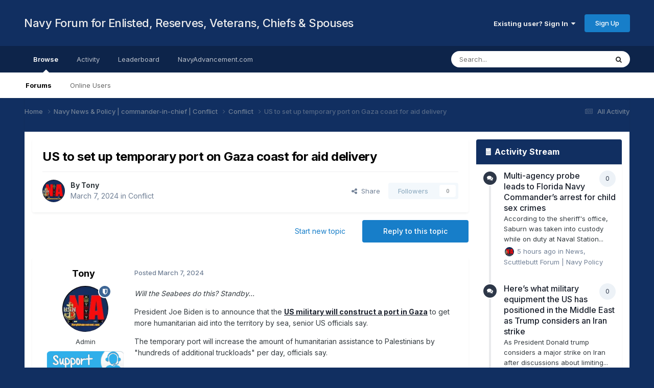

--- FILE ---
content_type: text/html;charset=UTF-8
request_url: https://forum.navyadvancement.com/topic/8900-us-to-set-up-temporary-port-on-gaza-coast-for-aid-delivery/
body_size: 19613
content:
<!DOCTYPE html>
<html lang="en-US" dir="ltr">
	<head>
		<title>US to set up temporary port on Gaza coast for aid delivery - Conflict - Navy Forum for Enlisted, Reserves, Veterans, Chiefs &amp; Spouses</title>
		
			<!-- Global site tag (gtag.js) - Google Analytics -->
<script async src="https://www.googletagmanager.com/gtag/js?id=UA-173968167-2"></script>
<script>
  window.dataLayer = window.dataLayer || [];
  function gtag(){dataLayer.push(arguments);}
  gtag('js', new Date());

  gtag('config', 'UA-173968167-2');
</script>

		
		<!--[if lt IE 9]>
			
		    <script src="//forum.navyadvancement.com/applications/core/interface/html5shiv/html5shiv.js"></script>
		<![endif]-->
		

	<meta name="viewport" content="width=device-width, initial-scale=1">


	
	
		<meta property="og:image" content="https://forum.navyadvancement.com/uploads/monthly_2020_10/1080x564-1x91x1-ShareCard-min.jpg.a5aa31684914fcc205c23aa5ceca0b87.jpg">
	


	<meta name="twitter:card" content="summary_large_image" />


	
		<meta name="twitter:site" content="@NavyAdvancement" />
	


	
		
			
				<meta property="og:title" content="US to set up temporary port on Gaza coast for aid delivery">
			
		
	

	
		
			
				<meta property="og:type" content="website">
			
		
	

	
		
			
				<meta property="og:url" content="https://forum.navyadvancement.com/topic/8900-us-to-set-up-temporary-port-on-gaza-coast-for-aid-delivery/">
			
		
	

	
		
			
				<meta name="description" content="Will the Seabees do this? Standby... President Joe Biden is to announce that the US military will construct a port in Gaza to get more humanitarian aid into the territory by sea, senior US officials say. The temporary port will increase the amount of humanitarian assistance to Palestinians by &quot;hu...">
			
		
	

	
		
			
				<meta property="og:description" content="Will the Seabees do this? Standby... President Joe Biden is to announce that the US military will construct a port in Gaza to get more humanitarian aid into the territory by sea, senior US officials say. The temporary port will increase the amount of humanitarian assistance to Palestinians by &quot;hu...">
			
		
	

	
		
			
				<meta property="og:updated_time" content="2024-03-07T18:49:03Z">
			
		
	

	
		
			
				<meta property="og:site_name" content="Navy Forum for Enlisted, Reserves, Veterans, Chiefs &amp; Spouses">
			
		
	

	
		
			
				<meta property="og:locale" content="en_US">
			
		
	


	
		<link rel="canonical" href="https://forum.navyadvancement.com/topic/8900-us-to-set-up-temporary-port-on-gaza-coast-for-aid-delivery/" />
	

	
		<link as="style" rel="preload" href="https://forum.navyadvancement.com/applications/core/interface/ckeditor/ckeditor/skins/moono/editor.css?t=P1PF" />
	

<link rel="alternate" type="application/rss+xml" title="Navy Advancement" href="https://forum.navyadvancement.com/rss/1-navy-advancement.xml/" /><link rel="alternate" type="application/rss+xml" title="Help &amp; Guidelines" href="https://forum.navyadvancement.com/rss/4-help-guidelines.xml/" /><link rel="alternate" type="application/rss+xml" title="Veterans" href="https://forum.navyadvancement.com/rss/6-veterans.xml/" /><link rel="alternate" type="application/rss+xml" title="Navy Spouse" href="https://forum.navyadvancement.com/rss/7-navy-spouse.xml/" /><link rel="alternate" type="application/rss+xml" title="Navy Marksmanship" href="https://forum.navyadvancement.com/rss/9-navy-marksmanship.xml/" /><link rel="alternate" type="application/rss+xml" title="Navy Enlisted Newsfeed" href="https://forum.navyadvancement.com/rss/10-navy-enlisted-newsfeed.xml/" /><link rel="alternate" type="application/rss+xml" title="Medical" href="https://forum.navyadvancement.com/rss/11-medical.xml/" /><link rel="alternate" type="application/rss+xml" title="Enlisted Career News" href="https://forum.navyadvancement.com/rss/12-enlisted-career-news.xml/" /><link rel="alternate" type="application/rss+xml" title="Enlisted to Officer" href="https://forum.navyadvancement.com/rss/13-enlisted-to-officer.xml/" /><link rel="alternate" type="application/rss+xml" title="Transition GPS" href="https://forum.navyadvancement.com/rss/14-transition-gps.xml/" /><link rel="alternate" type="application/rss+xml" title="Navy Evals, Awards, Physical Readiness Test, Uniform &amp; Grooming" href="https://forum.navyadvancement.com/rss/15-navy-evals-awards-physical-readiness-test-uniform-grooming.xml/" /><link rel="alternate" type="application/rss+xml" title="Navy Pay" href="https://forum.navyadvancement.com/rss/16-navy-pay.xml/" /><link rel="alternate" type="application/rss+xml" title="Navy Bases" href="https://forum.navyadvancement.com/rss/17-navy-bases.xml/" /><link rel="alternate" type="application/rss+xml" title="Detailing and PCS Orders" href="https://forum.navyadvancement.com/rss/18-detailing-and-pcs-orders.xml/" /><link rel="alternate" type="application/rss+xml" title="Navy College and Training" href="https://forum.navyadvancement.com/rss/20-navy-college-and-training.xml/" /><link rel="alternate" type="application/rss+xml" title="Navy Records" href="https://forum.navyadvancement.com/rss/21-navy-records.xml/" /><link rel="alternate" type="application/rss+xml" title="All Career" href="https://forum.navyadvancement.com/rss/22-all-career.xml/" />


<link rel="manifest" href="https://forum.navyadvancement.com/manifest.webmanifest/">
<meta name="msapplication-config" content="https://forum.navyadvancement.com/browserconfig.xml/">
<meta name="msapplication-starturl" content="/">
<meta name="application-name" content="">

<meta name="apple-mobile-web-app-title" content="">

	<meta name="theme-color" content="#000000">


	<meta name="msapplication-TileColor" content="#000000">





	

	
		
			<link rel="icon" sizes="36x36" href="https://forum.navyadvancement.com/uploads/monthly_2024_03/android-chrome-36x36.png">
		
	

	
		
			<link rel="icon" sizes="48x48" href="https://forum.navyadvancement.com/uploads/monthly_2024_03/android-chrome-48x48.png">
		
	

	
		
			<link rel="icon" sizes="72x72" href="https://forum.navyadvancement.com/uploads/monthly_2024_03/android-chrome-72x72.png">
		
	

	
		
			<link rel="icon" sizes="96x96" href="https://forum.navyadvancement.com/uploads/monthly_2024_03/android-chrome-96x96.png">
		
	

	
		
			<link rel="icon" sizes="144x144" href="https://forum.navyadvancement.com/uploads/monthly_2024_03/android-chrome-144x144.png">
		
	

	
		
			<link rel="icon" sizes="192x192" href="https://forum.navyadvancement.com/uploads/monthly_2024_03/android-chrome-192x192.png">
		
	

	
		
			<link rel="icon" sizes="256x256" href="https://forum.navyadvancement.com/uploads/monthly_2024_03/android-chrome-256x256.png">
		
	

	
		
			<link rel="icon" sizes="384x384" href="https://forum.navyadvancement.com/uploads/monthly_2024_03/android-chrome-384x384.png">
		
	

	
		
			<link rel="icon" sizes="512x512" href="https://forum.navyadvancement.com/uploads/monthly_2024_03/android-chrome-512x512.png">
		
	

	
		
			<meta name="msapplication-square70x70logo" content="https://forum.navyadvancement.com/uploads/monthly_2024_03/msapplication-square70x70logo.png"/>
		
	

	
		
			<meta name="msapplication-TileImage" content="https://forum.navyadvancement.com/uploads/monthly_2024_03/msapplication-TileImage.png"/>
		
	

	
		
			<meta name="msapplication-square150x150logo" content="https://forum.navyadvancement.com/uploads/monthly_2024_03/msapplication-square150x150logo.png"/>
		
	

	
		
			<meta name="msapplication-wide310x150logo" content="https://forum.navyadvancement.com/uploads/monthly_2024_03/msapplication-wide310x150logo.png"/>
		
	

	
		
			<meta name="msapplication-square310x310logo" content="https://forum.navyadvancement.com/uploads/monthly_2024_03/msapplication-square310x310logo.png"/>
		
	

	
		
			
				<link rel="apple-touch-icon" href="https://forum.navyadvancement.com/uploads/monthly_2024_03/apple-touch-icon-57x57.png">
			
		
	

	
		
			
				<link rel="apple-touch-icon" sizes="60x60" href="https://forum.navyadvancement.com/uploads/monthly_2024_03/apple-touch-icon-60x60.png">
			
		
	

	
		
			
				<link rel="apple-touch-icon" sizes="72x72" href="https://forum.navyadvancement.com/uploads/monthly_2024_03/apple-touch-icon-72x72.png">
			
		
	

	
		
			
				<link rel="apple-touch-icon" sizes="76x76" href="https://forum.navyadvancement.com/uploads/monthly_2024_03/apple-touch-icon-76x76.png">
			
		
	

	
		
			
				<link rel="apple-touch-icon" sizes="114x114" href="https://forum.navyadvancement.com/uploads/monthly_2024_03/apple-touch-icon-114x114.png">
			
		
	

	
		
			
				<link rel="apple-touch-icon" sizes="120x120" href="https://forum.navyadvancement.com/uploads/monthly_2024_03/apple-touch-icon-120x120.png">
			
		
	

	
		
			
				<link rel="apple-touch-icon" sizes="144x144" href="https://forum.navyadvancement.com/uploads/monthly_2024_03/apple-touch-icon-144x144.png">
			
		
	

	
		
			
				<link rel="apple-touch-icon" sizes="152x152" href="https://forum.navyadvancement.com/uploads/monthly_2024_03/apple-touch-icon-152x152.png">
			
		
	

	
		
			
				<link rel="apple-touch-icon" sizes="180x180" href="https://forum.navyadvancement.com/uploads/monthly_2024_03/apple-touch-icon-180x180.png">
			
		
	

		


	<link rel="preconnect" href="https://fonts.googleapis.com">
	<link rel="preconnect" href="https://fonts.gstatic.com" crossorigin>
	
		<link href="https://fonts.googleapis.com/css2?family=Inter:wght@300;400;500;600;700&display=swap" rel="stylesheet">
	



	<link rel='stylesheet' href='https://forum.navyadvancement.com/uploads/css_built_1/341e4a57816af3ba440d891ca87450ff_framework.css?v=7522cb91d21767901803' media='all'>

	<link rel='stylesheet' href='https://forum.navyadvancement.com/uploads/css_built_1/05e81b71abe4f22d6eb8d1a929494829_responsive.css?v=7522cb91d21767901803' media='all'>

	<link rel='stylesheet' href='https://forum.navyadvancement.com/uploads/css_built_1/90eb5adf50a8c640f633d47fd7eb1778_core.css?v=7522cb91d21767901803' media='all'>

	<link rel='stylesheet' href='https://forum.navyadvancement.com/uploads/css_built_1/5a0da001ccc2200dc5625c3f3934497d_core_responsive.css?v=7522cb91d21767901803' media='all'>

	<link rel='stylesheet' href='https://forum.navyadvancement.com/uploads/css_built_1/62e269ced0fdab7e30e026f1d30ae516_forums.css?v=7522cb91d21767901803' media='all'>

	<link rel='stylesheet' href='https://forum.navyadvancement.com/uploads/css_built_1/76e62c573090645fb99a15a363d8620e_forums_responsive.css?v=7522cb91d21767901803' media='all'>

	<link rel='stylesheet' href='https://forum.navyadvancement.com/uploads/css_built_1/ebdea0c6a7dab6d37900b9190d3ac77b_topics.css?v=7522cb91d21767901803' media='all'>

	<link rel='stylesheet' href='https://forum.navyadvancement.com/uploads/css_built_1/b1f9d24f7b4118c81f3224fc37ea5714_streams_responsive.css?v=7522cb91d21767901803' media='all'>





<link rel='stylesheet' href='https://forum.navyadvancement.com/uploads/css_built_1/258adbb6e4f3e83cd3b355f84e3fa002_custom.css?v=7522cb91d21767901803' media='all'>




		
		


<!-- Tony -->
      <!-- Preconnect and Prefetch -->
<link rel="preconnect" href="https://pagead2.googlesyndication.com">
<link rel="preconnect" href="https://pagead2.googlesyndication.com" crossorigin>
<link rel="preconnect" href="https://tpc.googlesyndication.com">
<link rel="preconnect" href="https://www.gstatic.com">
<link rel="preconnect" href="https://fonts.googleapis.com" crossorigin>
<link rel="preconnect" href="https://fonts.gstatic.com" crossorigin>

<link rel="dns-prefetch" href="https://pagead2.googlesyndication.com">
<link rel="dns-prefetch" href="https://tpc.googlesyndication.com">
<link rel="dns-prefetch" href="https://www.gstatic.com">

<link rel="dns-prefetch" href="https://www.googletagmanager.com">
<link rel="dns-prefetch" href="https://googleads.g.doubleclick.net">
<link rel="dns-prefetch" href="https://rr2---sn-qxoedne7.googlevideo.com">
<link rel="dns-prefetch" href="https://img.youtube.com">
      <!-- AutoAds -->	
      <div style="text-align:center; margin:0 auto;">
<script async src="https://pagead2.googlesyndication.com/pagead/js/adsbygoogle.js?client=ca-pub-3791766083976391"
     crossorigin="anonymous"></script>
</div>

      <!-- ./AutoAds  -->
<!-- /Tony -->

  </head>
	<body class='ipsApp ipsApp_front ipsJS_none ipsClearfix' data-controller='core.front.core.app' data-message="" data-pageApp='forums' data-pageLocation='front' data-pageModule='forums' data-pageController='topic'>


	
      <a href='#elContent' class='ipsHide' title='Go to main content on this page' accesskey='m'>Jump to content</a>
		
		<div id='ipsLayout_header' class='ipsClearfix'>
			





			
			
<ul id='elMobileNav' class='ipsResponsive_hideDesktop' data-controller='core.front.core.mobileNav'>
	
		
			
			
				
				
			
				
					<li id='elMobileBreadcrumb'>
						<a href='https://forum.navyadvancement.com/forum/49-conflict/'>
							<span>Conflict</span>
						</a>
					</li>
				
				
			
				
				
			
		
	
	
	
	<li >
		<a data-action="defaultStream" href='https://forum.navyadvancement.com/discover/'><i class="fa fa-newspaper-o" aria-hidden="true"></i></a>
	</li>

	

	
		<li class='ipsJS_show'>
			<a href='https://forum.navyadvancement.com/search/'><i class='fa fa-search'></i></a>
		</li>
	
</ul>
			<header>
				<div class='ipsLayout_container'>
					

<a href='https://forum.navyadvancement.com/' id='elSiteTitle' accesskey='1'>Navy Forum for Enlisted, Reserves, Veterans, Chiefs & Spouses</a>

					

	<ul id='elUserNav' class='ipsList_inline cSignedOut ipsResponsive_showDesktop'>
		
        
		
        
        
            
            <li id='elSignInLink'>
                <a href='https://forum.navyadvancement.com/login/' data-ipsMenu-closeOnClick="false" data-ipsMenu id='elUserSignIn'>
                    Existing user? Sign In &nbsp;<i class='fa fa-caret-down'></i>
                </a>
                
<div id='elUserSignIn_menu' class='ipsMenu ipsMenu_auto ipsHide'>
	<form accept-charset='utf-8' method='post' action='https://forum.navyadvancement.com/login/'>
		<input type="hidden" name="csrfKey" value="289187503bcf769a63f1bc26f5dad890">
		<input type="hidden" name="ref" value="aHR0cHM6Ly9mb3J1bS5uYXZ5YWR2YW5jZW1lbnQuY29tL3RvcGljLzg5MDAtdXMtdG8tc2V0LXVwLXRlbXBvcmFyeS1wb3J0LW9uLWdhemEtY29hc3QtZm9yLWFpZC1kZWxpdmVyeS8=">
		<div data-role="loginForm">
			
			
			
				
<div class="ipsPad ipsForm ipsForm_vertical">
	<h4 class="ipsType_sectionHead">Sign In</h4>
	<br><br>
	<ul class='ipsList_reset'>
		<li class="ipsFieldRow ipsFieldRow_noLabel ipsFieldRow_fullWidth">
			
			
				<input type="email" placeholder="Email Address" name="auth" autocomplete="email">
			
		</li>
		<li class="ipsFieldRow ipsFieldRow_noLabel ipsFieldRow_fullWidth">
			<input type="password" placeholder="Password" name="password" autocomplete="current-password">
		</li>
		<li class="ipsFieldRow ipsFieldRow_checkbox ipsClearfix">
			<span class="ipsCustomInput">
				<input type="checkbox" name="remember_me" id="remember_me_checkbox" value="1" checked aria-checked="true">
				<span></span>
			</span>
			<div class="ipsFieldRow_content">
				<label class="ipsFieldRow_label" for="remember_me_checkbox">Remember me</label>
				<span class="ipsFieldRow_desc">Not recommended on shared computers</span>
			</div>
		</li>
		<li class="ipsFieldRow ipsFieldRow_fullWidth">
			<button type="submit" name="_processLogin" value="usernamepassword" class="ipsButton ipsButton_primary ipsButton_small" id="elSignIn_submit">Sign In</button>
			
				<p class="ipsType_right ipsType_small">
					
						<a href='https://forum.navyadvancement.com/lostpassword/' >
					
					Forgot your password?</a>
				</p>
			
		</li>
	</ul>
</div>
			
		</div>
	</form>
</div>
            </li>
            
        
		
			<li>
				
					<a href='https://forum.navyadvancement.com/register/'  id='elRegisterButton' class='ipsButton ipsButton_normal ipsButton_primary'>Sign Up</a>
				
			</li>
		
	</ul>

				</div>
			</header>
			

	<nav data-controller='core.front.core.navBar' class=' ipsResponsive_showDesktop'>
		<div class='ipsNavBar_primary ipsLayout_container '>
			<ul data-role="primaryNavBar" class='ipsClearfix'>
				


	
		
		
			
		
		<li class='ipsNavBar_active' data-active id='elNavSecondary_1' data-role="navBarItem" data-navApp="core" data-navExt="CustomItem">
			
			
				<a href="https://forum.navyadvancement.com"  data-navItem-id="1" data-navDefault>
					Browse<span class='ipsNavBar_active__identifier'></span>
				</a>
			
			
				<ul class='ipsNavBar_secondary ' data-role='secondaryNavBar'>
					


	
		
		
			
		
		<li class='ipsNavBar_active' data-active id='elNavSecondary_3' data-role="navBarItem" data-navApp="forums" data-navExt="Forums">
			
			
				<a href="https://forum.navyadvancement.com"  data-navItem-id="3" data-navDefault>
					Forums<span class='ipsNavBar_active__identifier'></span>
				</a>
			
			
		</li>
	
	

	
		
		
		<li  id='elNavSecondary_6' data-role="navBarItem" data-navApp="core" data-navExt="OnlineUsers">
			
			
				<a href="https://forum.navyadvancement.com/online/"  data-navItem-id="6" >
					Online Users<span class='ipsNavBar_active__identifier'></span>
				</a>
			
			
		</li>
	
	

					<li class='ipsHide' id='elNavigationMore_1' data-role='navMore'>
						<a href='#' data-ipsMenu data-ipsMenu-appendTo='#elNavigationMore_1' id='elNavigationMore_1_dropdown'>More <i class='fa fa-caret-down'></i></a>
						<ul class='ipsHide ipsMenu ipsMenu_auto' id='elNavigationMore_1_dropdown_menu' data-role='moreDropdown'></ul>
					</li>
				</ul>
			
		</li>
	
	

	
		
		
		<li  id='elNavSecondary_2' data-role="navBarItem" data-navApp="core" data-navExt="CustomItem">
			
			
				<a href="https://forum.navyadvancement.com/discover/"  data-navItem-id="2" >
					Activity<span class='ipsNavBar_active__identifier'></span>
				</a>
			
			
				<ul class='ipsNavBar_secondary ipsHide' data-role='secondaryNavBar'>
					


	
		
		
		<li  id='elNavSecondary_7' data-role="navBarItem" data-navApp="core" data-navExt="AllActivity">
			
			
				<a href="https://forum.navyadvancement.com/discover/"  data-navItem-id="7" >
					All Activity<span class='ipsNavBar_active__identifier'></span>
				</a>
			
			
		</li>
	
	

	
		
		
		<li  id='elNavSecondary_8' data-role="navBarItem" data-navApp="core" data-navExt="YourActivityStreams">
			
			
				<a href="#"  data-navItem-id="8" >
					My Activity Streams<span class='ipsNavBar_active__identifier'></span>
				</a>
			
			
		</li>
	
	

	
		
		
		<li  id='elNavSecondary_9' data-role="navBarItem" data-navApp="core" data-navExt="YourActivityStreamsItem">
			
			
				<a href="https://forum.navyadvancement.com/discover/unread/"  data-navItem-id="9" >
					Unread Content<span class='ipsNavBar_active__identifier'></span>
				</a>
			
			
		</li>
	
	

	
		
		
		<li  id='elNavSecondary_10' data-role="navBarItem" data-navApp="core" data-navExt="YourActivityStreamsItem">
			
			
				<a href="https://forum.navyadvancement.com/discover/content-started/"  data-navItem-id="10" >
					Content I Started<span class='ipsNavBar_active__identifier'></span>
				</a>
			
			
		</li>
	
	

	
		
		
		<li  id='elNavSecondary_11' data-role="navBarItem" data-navApp="core" data-navExt="Search">
			
			
				<a href="https://forum.navyadvancement.com/search/"  data-navItem-id="11" >
					Search<span class='ipsNavBar_active__identifier'></span>
				</a>
			
			
		</li>
	
	

					<li class='ipsHide' id='elNavigationMore_2' data-role='navMore'>
						<a href='#' data-ipsMenu data-ipsMenu-appendTo='#elNavigationMore_2' id='elNavigationMore_2_dropdown'>More <i class='fa fa-caret-down'></i></a>
						<ul class='ipsHide ipsMenu ipsMenu_auto' id='elNavigationMore_2_dropdown_menu' data-role='moreDropdown'></ul>
					</li>
				</ul>
			
		</li>
	
	

	
		
		
		<li  id='elNavSecondary_12' data-role="navBarItem" data-navApp="core" data-navExt="Leaderboard">
			
			
				<a href="https://forum.navyadvancement.com/leaderboard/"  data-navItem-id="12" >
					Leaderboard<span class='ipsNavBar_active__identifier'></span>
				</a>
			
			
		</li>
	
	

	
		
		
		<li  id='elNavSecondary_16' data-role="navBarItem" data-navApp="core" data-navExt="CustomItem">
			
			
				<a href="https://www.navyadvancement.com/"  data-navItem-id="16" >
					NavyAdvancement.com<span class='ipsNavBar_active__identifier'></span>
				</a>
			
			
				<ul class='ipsNavBar_secondary ipsHide' data-role='secondaryNavBar'>
					


	
		
		
		<li  id='elNavSecondary_17' data-role="navBarItem" data-navApp="core" data-navExt="CustomItem">
			
			
				<a href="https://www.navyadvancement.com/navy-advancement/exam-board-results.php"  data-navItem-id="17" >
					Exam Results<span class='ipsNavBar_active__identifier'></span>
				</a>
			
			
		</li>
	
	

	
		
		
		<li  id='elNavSecondary_18' data-role="navBarItem" data-navApp="core" data-navExt="CustomItem">
			
			
				<a href="https://www.navyadvancement.com/navy-advancement/bibliography-advancement-rate.php"  data-navItem-id="18" >
					Bibs<span class='ipsNavBar_active__identifier'></span>
				</a>
			
			
		</li>
	
	

	
		
		
		<li  id='elNavSecondary_21' data-role="navBarItem" data-navApp="core" data-navExt="CustomItem">
			
			
				<a href="https://www.navyadvancement.com/navy-advancement/professional-military-knowledge.php"  data-navItem-id="21" >
					PMK-EE<span class='ipsNavBar_active__identifier'></span>
				</a>
			
			
		</li>
	
	

	
		
		
		<li  id='elNavSecondary_19' data-role="navBarItem" data-navApp="core" data-navExt="CustomItem">
			
			
				<a href="https://www.navyadvancement.com/navy-advancement/chiefs-board-preparation.php"  data-navItem-id="19" >
					Chief's Board Prep<span class='ipsNavBar_active__identifier'></span>
				</a>
			
			
		</li>
	
	

	
		
		
		<li  id='elNavSecondary_20' data-role="navBarItem" data-navApp="core" data-navExt="CustomItem">
			
			
				<a href="https://www.navyadvancement.com/enlisted-officer/"  data-navItem-id="20" >
					Enlisted to Officer<span class='ipsNavBar_active__identifier'></span>
				</a>
			
			
		</li>
	
	

					<li class='ipsHide' id='elNavigationMore_16' data-role='navMore'>
						<a href='#' data-ipsMenu data-ipsMenu-appendTo='#elNavigationMore_16' id='elNavigationMore_16_dropdown'>More <i class='fa fa-caret-down'></i></a>
						<ul class='ipsHide ipsMenu ipsMenu_auto' id='elNavigationMore_16_dropdown_menu' data-role='moreDropdown'></ul>
					</li>
				</ul>
			
		</li>
	
	

	
	

				<li class='ipsHide' id='elNavigationMore' data-role='navMore'>
					<a href='#' data-ipsMenu data-ipsMenu-appendTo='#elNavigationMore' id='elNavigationMore_dropdown'>More</a>
					<ul class='ipsNavBar_secondary ipsHide' data-role='secondaryNavBar'>
						<li class='ipsHide' id='elNavigationMore_more' data-role='navMore'>
							<a href='#' data-ipsMenu data-ipsMenu-appendTo='#elNavigationMore_more' id='elNavigationMore_more_dropdown'>More <i class='fa fa-caret-down'></i></a>
							<ul class='ipsHide ipsMenu ipsMenu_auto' id='elNavigationMore_more_dropdown_menu' data-role='moreDropdown'></ul>
						</li>
					</ul>
				</li>
			</ul>
			

	<div id="elSearchWrapper">
		<div id='elSearch' data-controller="core.front.core.quickSearch">
			<form accept-charset='utf-8' action='//forum.navyadvancement.com/search/?do=quicksearch' method='post'>
                <input type='search' id='elSearchField' placeholder='Search...' name='q' autocomplete='off' aria-label='Search'>
                <details class='cSearchFilter'>
                    <summary class='cSearchFilter__text'></summary>
                    <ul class='cSearchFilter__menu'>
                        
                        <li><label><input type="radio" name="type" value="all" ><span class='cSearchFilter__menuText'>Everywhere</span></label></li>
                        
                            
                                <li><label><input type="radio" name="type" value='contextual_{&quot;type&quot;:&quot;forums_topic&quot;,&quot;nodes&quot;:49}' checked><span class='cSearchFilter__menuText'>This Forum</span></label></li>
                            
                                <li><label><input type="radio" name="type" value='contextual_{&quot;type&quot;:&quot;forums_topic&quot;,&quot;item&quot;:8900}' checked><span class='cSearchFilter__menuText'>This Topic</span></label></li>
                            
                        
                        
                            <li><label><input type="radio" name="type" value="core_statuses_status"><span class='cSearchFilter__menuText'>Status Updates</span></label></li>
                        
                            <li><label><input type="radio" name="type" value="forums_topic"><span class='cSearchFilter__menuText'>Topics</span></label></li>
                        
                            <li><label><input type="radio" name="type" value="core_members"><span class='cSearchFilter__menuText'>Members</span></label></li>
                        
                    </ul>
                </details>
				<button class='cSearchSubmit' type="submit" aria-label='Search'><i class="fa fa-search"></i></button>
			</form>
		</div>
	</div>

		</div>
	</nav>

		</div>
		<main id='ipsLayout_body' class='ipsLayout_container'>
			<div id='ipsLayout_contentArea'>
				<div id='ipsLayout_contentWrapper'>
					
<nav class='ipsBreadcrumb ipsBreadcrumb_top ipsFaded_withHover'>
	

	<ul class='ipsList_inline ipsPos_right'>
		
		<li >
			<a data-action="defaultStream" class='ipsType_light '  href='https://forum.navyadvancement.com/discover/'><i class="fa fa-newspaper-o" aria-hidden="true"></i> <span>All Activity</span></a>
		</li>
		
	</ul>

	<ul data-role="breadcrumbList">
		<li>
			<a title="Home" href='https://forum.navyadvancement.com/'>
				<span>Home <i class='fa fa-angle-right'></i></span>
			</a>
		</li>
		
		
			<li>
				
					<a href='https://forum.navyadvancement.com/forum/1-navy-news-policy-commander-in-chief-conflict/'>
						<span>Navy News &amp; Policy | commander-in-chief | Conflict <i class='fa fa-angle-right' aria-hidden="true"></i></span>
					</a>
				
			</li>
		
			<li>
				
					<a href='https://forum.navyadvancement.com/forum/49-conflict/'>
						<span>Conflict <i class='fa fa-angle-right' aria-hidden="true"></i></span>
					</a>
				
			</li>
		
			<li>
				
					US to set up temporary port on Gaza coast for aid delivery
				
			</li>
		
	</ul>
</nav>
					
					<div id='ipsLayout_mainArea'>
						<a id='elContent'></a>
						
						
						
						

	




						



<div class='ipsPageHeader ipsResponsive_pull ipsBox ipsPadding sm:ipsPadding:half ipsMargin_bottom'>
		
	
	<div class='ipsFlex ipsFlex-ai:center ipsFlex-fw:wrap ipsGap:4'>
		<div class='ipsFlex-flex:11'>
			<h1 class='ipsType_pageTitle ipsContained_container'>
				

				
				
					<span class='ipsType_break ipsContained'>
						<span>US to set up temporary port on Gaza coast for aid delivery</span>
					</span>
				
			</h1>
			
			
		</div>
		
	</div>
	<hr class='ipsHr'>
	<div class='ipsPageHeader__meta ipsFlex ipsFlex-jc:between ipsFlex-ai:center ipsFlex-fw:wrap ipsGap:3'>
		<div class='ipsFlex-flex:11'>
			<div class='ipsPhotoPanel ipsPhotoPanel_mini ipsPhotoPanel_notPhone ipsClearfix'>
				


	<a href="https://forum.navyadvancement.com/profile/1-tony/" rel="nofollow" data-ipsHover data-ipsHover-width="370" data-ipsHover-target="https://forum.navyadvancement.com/profile/1-tony/?do=hovercard" class="ipsUserPhoto ipsUserPhoto_mini" title="Go to Tony's profile">
		<img src='https://forum.navyadvancement.com/uploads/monthly_2023_05/400x400-ForumProfile1.thumb.webp.56b5c5e557c8082d7682cf3bb8461892.webp' alt='Tony' loading="lazy">
	</a>

				<div>
					<p class='ipsType_reset ipsType_blendLinks'>
						<span class='ipsType_normal'>
						
							<strong>By 


<a href='https://forum.navyadvancement.com/profile/1-tony/' rel="nofollow" data-ipsHover data-ipsHover-width='370' data-ipsHover-target='https://forum.navyadvancement.com/profile/1-tony/?do=hovercard&amp;referrer=https%253A%252F%252Fforum.navyadvancement.com%252Ftopic%252F8900-us-to-set-up-temporary-port-on-gaza-coast-for-aid-delivery%252F' title="Go to Tony's profile" class="ipsType_break">Tony</a></strong><br />
							<span class='ipsType_light'><time datetime='2024-03-07T17:57:45Z' title='03/07/2024 05:57  PM' data-short='1 yr'>March 7, 2024</time> in <a href="https://forum.navyadvancement.com/forum/49-conflict/">Conflict</a></span>
						
						</span>
					</p>
				</div>
			</div>
		</div>
		
			<div class='ipsFlex-flex:01 ipsResponsive_hidePhone'>
				<div class='ipsShareLinks'>
					
						


    <a href='#elShareItem_1132341261_menu' id='elShareItem_1132341261' data-ipsMenu class='ipsShareButton ipsButton ipsButton_verySmall ipsButton_link ipsButton_link--light'>
        <span><i class='fa fa-share-alt'></i></span> &nbsp;Share
    </a>

    <div class='ipsPadding ipsMenu ipsMenu_normal ipsHide' id='elShareItem_1132341261_menu' data-controller="core.front.core.sharelink">
        
        
        <span data-ipsCopy data-ipsCopy-flashmessage>
            <a href="https://forum.navyadvancement.com/topic/8900-us-to-set-up-temporary-port-on-gaza-coast-for-aid-delivery/" class="ipsButton ipsButton_light ipsButton_small ipsButton_fullWidth" data-role="copyButton" data-clipboard-text="https://forum.navyadvancement.com/topic/8900-us-to-set-up-temporary-port-on-gaza-coast-for-aid-delivery/" data-ipstooltip title='Copy Link to Clipboard'><i class="fa fa-clone"></i> https://forum.navyadvancement.com/topic/8900-us-to-set-up-temporary-port-on-gaza-coast-for-aid-delivery/</a>
        </span>
        <ul class='ipsShareLinks ipsMargin_top:half'>
            
                <li>
<a href="https://www.linkedin.com/shareArticle?mini=true&amp;url=https%3A%2F%2Fforum.navyadvancement.com%2Ftopic%2F8900-us-to-set-up-temporary-port-on-gaza-coast-for-aid-delivery%2F&amp;title=US+to+set+up+temporary+port+on+Gaza+coast+for+aid+delivery" rel="nofollow noopener" class="cShareLink cShareLink_linkedin" target="_blank" data-role="shareLink" title='Share on LinkedIn' data-ipsTooltip>
	<i class="fa fa-linkedin"></i>
</a></li>
            
                <li>
<a href="https://bsky.app/intent/compose?text=US+to+set+up+temporary+port+on+Gaza+coast+for+aid+delivery%20-%20https%3A%2F%2Fforum.navyadvancement.com%2Ftopic%2F8900-us-to-set-up-temporary-port-on-gaza-coast-for-aid-delivery%2F" class="cShareLink cShareLink_bluesky" target="_blank" data-role="shareLink" title='Share on Bluesky' data-ipsTooltip rel='nofollow noopener'>
    <i class="fa fa-bluesky"></i>
</a></li>
            
                <li>
<a href="https://x.com/share?url=https%3A%2F%2Fforum.navyadvancement.com%2Ftopic%2F8900-us-to-set-up-temporary-port-on-gaza-coast-for-aid-delivery%2F" class="cShareLink cShareLink_x" target="_blank" data-role="shareLink" title='Share on X' data-ipsTooltip rel='nofollow noopener'>
    <i class="fa fa-x"></i>
</a></li>
            
                <li>
<a href="https://www.facebook.com/sharer/sharer.php?u=https%3A%2F%2Fforum.navyadvancement.com%2Ftopic%2F8900-us-to-set-up-temporary-port-on-gaza-coast-for-aid-delivery%2F" class="cShareLink cShareLink_facebook" target="_blank" data-role="shareLink" title='Share on Facebook' data-ipsTooltip rel='noopener nofollow'>
	<i class="fa fa-facebook"></i>
</a></li>
            
                <li>
<a href="https://www.reddit.com/submit?url=https%3A%2F%2Fforum.navyadvancement.com%2Ftopic%2F8900-us-to-set-up-temporary-port-on-gaza-coast-for-aid-delivery%2F&amp;title=US+to+set+up+temporary+port+on+Gaza+coast+for+aid+delivery" rel="nofollow noopener" class="cShareLink cShareLink_reddit" target="_blank" title='Share on Reddit' data-ipsTooltip>
	<i class="fa fa-reddit"></i>
</a></li>
            
                <li>
<a href="mailto:?subject=US%20to%20set%20up%20temporary%20port%20on%20Gaza%20coast%20for%20aid%20delivery&body=https%3A%2F%2Fforum.navyadvancement.com%2Ftopic%2F8900-us-to-set-up-temporary-port-on-gaza-coast-for-aid-delivery%2F" rel='nofollow' class='cShareLink cShareLink_email' title='Share via email' data-ipsTooltip>
	<i class="fa fa-envelope"></i>
</a></li>
            
                <li>
<a href="https://pinterest.com/pin/create/button/?url=https://forum.navyadvancement.com/topic/8900-us-to-set-up-temporary-port-on-gaza-coast-for-aid-delivery/&amp;media=https://forum.navyadvancement.com/uploads/monthly_2020_10/1080x564-1x91x1-ShareCard-min.jpg.a5aa31684914fcc205c23aa5ceca0b87.jpg" class="cShareLink cShareLink_pinterest" rel="nofollow noopener" target="_blank" data-role="shareLink" title='Share on Pinterest' data-ipsTooltip>
	<i class="fa fa-pinterest"></i>
</a></li>
            
        </ul>
        
            <hr class='ipsHr'>
            <button class='ipsHide ipsButton ipsButton_verySmall ipsButton_light ipsButton_fullWidth ipsMargin_top:half' data-controller='core.front.core.webshare' data-role='webShare' data-webShareTitle='US to set up temporary port on Gaza coast for aid delivery' data-webShareText='US to set up temporary port on Gaza coast for aid delivery' data-webShareUrl='https://forum.navyadvancement.com/topic/8900-us-to-set-up-temporary-port-on-gaza-coast-for-aid-delivery/'>More sharing options...</button>
        
    </div>

					
					
                    

					



					

<div data-followApp='forums' data-followArea='topic' data-followID='8900' data-controller='core.front.core.followButton'>
	

	<a href='https://forum.navyadvancement.com/login/' rel="nofollow" class="ipsFollow ipsPos_middle ipsButton ipsButton_light ipsButton_verySmall ipsButton_disabled" data-role="followButton" data-ipsTooltip title='Sign in to follow this'>
		<span>Followers</span>
		<span class='ipsCommentCount'>0</span>
	</a>

</div>
				</div>
			</div>
					
	</div>
	
	
</div>








<div class='ipsClearfix'>
	<ul class="ipsToolList ipsToolList_horizontal ipsClearfix ipsSpacer_both ">
		
			<li class='ipsToolList_primaryAction'>
				<span data-controller='forums.front.topic.reply'>
					
						<a href='#replyForm' rel="nofollow" class='ipsButton ipsButton_important ipsButton_medium ipsButton_fullWidth' data-action='replyToTopic'>Reply to this topic</a>
					
				</span>
			</li>
		
		
			<li class='ipsResponsive_hidePhone'>
				
					<a href="https://forum.navyadvancement.com/forum/49-conflict/?do=add" rel="nofollow" class='ipsButton ipsButton_link ipsButton_medium ipsButton_fullWidth' title='Start a new topic in this forum'>Start new topic</a>
				
			</li>
		
		
	</ul>
</div>

<div id='comments' data-controller='core.front.core.commentFeed,forums.front.topic.view, core.front.core.ignoredComments' data-autoPoll data-baseURL='https://forum.navyadvancement.com/topic/8900-us-to-set-up-temporary-port-on-gaza-coast-for-aid-delivery/' data-lastPage data-feedID='topic-8900' class='cTopic ipsClear ipsSpacer_top'>
	
			
	

	

<div data-controller='core.front.core.recommendedComments' data-url='https://forum.navyadvancement.com/topic/8900-us-to-set-up-temporary-port-on-gaza-coast-for-aid-delivery/?recommended=comments' class='ipsRecommendedComments ipsHide'>
	<div data-role="recommendedComments">
		<h2 class='ipsType_sectionHead ipsType_large ipsType_bold ipsMargin_bottom'>Recommended Posts</h2>
		
	</div>
</div>
	
	<div id="elPostFeed" data-role='commentFeed' data-controller='core.front.core.moderation' >
		<form action="https://forum.navyadvancement.com/topic/8900-us-to-set-up-temporary-port-on-gaza-coast-for-aid-delivery/?csrfKey=289187503bcf769a63f1bc26f5dad890&amp;do=multimodComment" method="post" data-ipsPageAction data-role='moderationTools'>
			
			
				

					

					
					



<a id='findComment-43234'></a>
<a id='comment-43234'></a>
<article  id='elComment_43234' class='cPost ipsBox ipsResponsive_pull  ipsComment  ipsComment_parent ipsClearfix ipsClear ipsColumns ipsColumns_noSpacing ipsColumns_collapsePhone    '>
	

	

	<div class='cAuthorPane_mobile ipsResponsive_showPhone'>
		<div class='cAuthorPane_photo'>
			<div class='cAuthorPane_photoWrap'>
				


	<a href="https://forum.navyadvancement.com/profile/1-tony/" rel="nofollow" data-ipsHover data-ipsHover-width="370" data-ipsHover-target="https://forum.navyadvancement.com/profile/1-tony/?do=hovercard" class="ipsUserPhoto ipsUserPhoto_large" title="Go to Tony's profile">
		<img src='https://forum.navyadvancement.com/uploads/monthly_2023_05/400x400-ForumProfile1.thumb.webp.56b5c5e557c8082d7682cf3bb8461892.webp' alt='Tony' loading="lazy">
	</a>

				
				<span class="cAuthorPane_badge cAuthorPane_badge--moderator" data-ipsTooltip title="Tony is a moderator"></span>
				
				
			</div>
		</div>
		<div class='cAuthorPane_content'>
			<h3 class='ipsType_sectionHead cAuthorPane_author ipsType_break ipsType_blendLinks ipsFlex ipsFlex-ai:center'>
				


<a href='https://forum.navyadvancement.com/profile/1-tony/' rel="nofollow" data-ipsHover data-ipsHover-width='370' data-ipsHover-target='https://forum.navyadvancement.com/profile/1-tony/?do=hovercard&amp;referrer=https%253A%252F%252Fforum.navyadvancement.com%252Ftopic%252F8900-us-to-set-up-temporary-port-on-gaza-coast-for-aid-delivery%252F' title="Go to Tony's profile" class="ipsType_break"><span style='color:#'>Tony</span></a>
			</h3>
			<div class='ipsType_light ipsType_reset'>
			    <a href='https://forum.navyadvancement.com/topic/8900-us-to-set-up-temporary-port-on-gaza-coast-for-aid-delivery/#findComment-43234' rel="nofollow" class='ipsType_blendLinks'>Posted <time datetime='2024-03-07T17:57:45Z' title='03/07/2024 05:57  PM' data-short='1 yr'>March 7, 2024</time></a>
				
			</div>
		</div>
	</div>
	<aside class='ipsComment_author cAuthorPane ipsColumn ipsColumn_medium ipsResponsive_hidePhone'>
		<h3 class='ipsType_sectionHead cAuthorPane_author ipsType_blendLinks ipsType_break'><strong>


<a href='https://forum.navyadvancement.com/profile/1-tony/' rel="nofollow" data-ipsHover data-ipsHover-width='370' data-ipsHover-target='https://forum.navyadvancement.com/profile/1-tony/?do=hovercard&amp;referrer=https%253A%252F%252Fforum.navyadvancement.com%252Ftopic%252F8900-us-to-set-up-temporary-port-on-gaza-coast-for-aid-delivery%252F' title="Go to Tony's profile" class="ipsType_break">Tony</a></strong>
			
		</h3>
		<ul class='cAuthorPane_info ipsList_reset'>
			<li data-role='photo' class='cAuthorPane_photo'>
				<div class='cAuthorPane_photoWrap'>
					


	<a href="https://forum.navyadvancement.com/profile/1-tony/" rel="nofollow" data-ipsHover data-ipsHover-width="370" data-ipsHover-target="https://forum.navyadvancement.com/profile/1-tony/?do=hovercard" class="ipsUserPhoto ipsUserPhoto_large" title="Go to Tony's profile">
		<img src='https://forum.navyadvancement.com/uploads/monthly_2023_05/400x400-ForumProfile1.thumb.webp.56b5c5e557c8082d7682cf3bb8461892.webp' alt='Tony' loading="lazy">
	</a>

					
						<span class="cAuthorPane_badge cAuthorPane_badge--moderator" data-ipsTooltip title="Tony is a moderator"></span>
					
					
				</div>
			</li>
			
				<li data-role='group'><span style='color:#'>Admin</span></li>
				
					<li data-role='group-icon'><img src='https://forum.navyadvancement.com/uploads/monthly_2022_07/Group-Icon-Support.png.95ad4d7a78e4a07afedf2ffbfbebb448.png' alt='' class='cAuthorGroupIcon'></li>
				
			
			
				<li data-role='stats' class='ipsMargin_top'>
					<ul class="ipsList_reset ipsType_light ipsFlex ipsFlex-ai:center ipsFlex-jc:center ipsGap_row:2 cAuthorPane_stats">
						<li>
							
								<a href="https://forum.navyadvancement.com/profile/1-tony/content/" rel="nofollow" title="10,240 posts" data-ipsTooltip class="ipsType_blendLinks">
							
								<i class="fa fa-comment"></i> 10.2k
							
								</a>
							
						</li>
						
					</ul>
				</li>
			
			
				

			
		</ul>
	</aside>
	<div class='ipsColumn ipsColumn_fluid ipsMargin:none'>
		

<div id='comment-43234_wrap' data-controller='core.front.core.comment' data-commentApp='forums' data-commentType='forums' data-commentID="43234" data-quoteData='{&quot;userid&quot;:1,&quot;username&quot;:&quot;Tony&quot;,&quot;timestamp&quot;:1709834265,&quot;contentapp&quot;:&quot;forums&quot;,&quot;contenttype&quot;:&quot;forums&quot;,&quot;contentid&quot;:8900,&quot;contentclass&quot;:&quot;forums_Topic&quot;,&quot;contentcommentid&quot;:43234}' class='ipsComment_content ipsType_medium'>

	<div class='ipsComment_meta ipsType_light ipsFlex ipsFlex-ai:center ipsFlex-jc:between ipsFlex-fd:row-reverse'>
		<div class='ipsType_light ipsType_reset ipsType_blendLinks ipsComment_toolWrap'>
			<div class='ipsResponsive_hidePhone ipsComment_badges'>
				<ul class='ipsList_reset ipsFlex ipsFlex-jc:end ipsFlex-fw:wrap ipsGap:2 ipsGap_row:1'>
					
					
					
					
					
				</ul>
			</div>
			<ul class='ipsList_reset ipsComment_tools'>
				<li>
					<a href='#elControls_43234_menu' class='ipsComment_ellipsis' id='elControls_43234' title='More options...' data-ipsMenu data-ipsMenu-appendTo='#comment-43234_wrap'><i class='fa fa-ellipsis-h'></i></a>
					<ul id='elControls_43234_menu' class='ipsMenu ipsMenu_narrow ipsHide'>
						
						
                        
						
						
						
							
								
							
							
							
							
							
							
						
					</ul>
				</li>
				
			</ul>
		</div>

		<div class='ipsType_reset ipsResponsive_hidePhone'>
		   
		   Posted <time datetime='2024-03-07T17:57:45Z' title='03/07/2024 05:57  PM' data-short='1 yr'>March 7, 2024</time>
		   
			
			<span class='ipsResponsive_hidePhone'>
				
				
			</span>
		</div>
	</div>

	

    

	<div class='cPost_contentWrap'>
		
		<div data-role='commentContent' class='ipsType_normal ipsType_richText ipsPadding_bottom ipsContained' data-controller='core.front.core.lightboxedImages'>
			<p>
	<em>Will the Seabees do this? Standby...</em>
</p>

<p>
	President Joe Biden is to announce that the <strong><a href="https://www.bbc.com/news/world-middle-east-68506356" rel="external nofollow">US military will construct a port in Gaza</a></strong> to get more humanitarian aid into the territory by sea, senior US officials say.
</p>

<p>
	The temporary port will increase the amount of humanitarian assistance to Palestinians by "hundreds of additional truckloads" per day, officials say.
</p>

<p>
	However it will not include US troops on the ground in Gaza, they said.
</p>


			
		</div>

		
			<div class='ipsItemControls'>
				
					
						

	<div data-controller='core.front.core.reaction' class='ipsItemControls_right ipsClearfix '>	
		<div class='ipsReact ipsPos_right'>
			
				
				<div class='ipsReact_blurb ipsHide' data-role='reactionBlurb'>
					
				</div>
			
			
			
		</div>
	</div>

					
				
				<ul class='ipsComment_controls ipsClearfix ipsItemControls_left' data-role="commentControls">
					
						
						
							<li data-ipsQuote-editor='topic_comment' data-ipsQuote-target='#comment-43234' class='ipsJS_show'>
								<button class='ipsButton ipsButton_light ipsButton_verySmall ipsButton_narrow cMultiQuote ipsHide' data-action='multiQuoteComment' data-ipsTooltip data-ipsQuote-multiQuote data-mqId='mq43234' title='MultiQuote'><i class='fa fa-plus'></i></button>
							</li>
							<li data-ipsQuote-editor='topic_comment' data-ipsQuote-target='#comment-43234' class='ipsJS_show'>
								<a href='#' data-action='quoteComment' data-ipsQuote-singleQuote>Quote</a>
							</li>
						
						
						
												
					
					<li class='ipsHide' data-role='commentLoading'>
						<span class='ipsLoading ipsLoading_tiny ipsLoading_noAnim'></span>
					</li>
				</ul>
			</div>
		

		
			

		
	</div>

	
    
</div>
	</div>
</article>
					
					
					
				

					

					
					



<a id='findComment-43236'></a>
<a id='comment-43236'></a>
<article  id='elComment_43236' class='cPost ipsBox ipsResponsive_pull  ipsComment  ipsComment_parent ipsClearfix ipsClear ipsColumns ipsColumns_noSpacing ipsColumns_collapsePhone    '>
	

	

	<div class='cAuthorPane_mobile ipsResponsive_showPhone'>
		<div class='cAuthorPane_photo'>
			<div class='cAuthorPane_photoWrap'>
				


	<a href="https://forum.navyadvancement.com/profile/1-tony/" rel="nofollow" data-ipsHover data-ipsHover-width="370" data-ipsHover-target="https://forum.navyadvancement.com/profile/1-tony/?do=hovercard" class="ipsUserPhoto ipsUserPhoto_large" title="Go to Tony's profile">
		<img src='https://forum.navyadvancement.com/uploads/monthly_2023_05/400x400-ForumProfile1.thumb.webp.56b5c5e557c8082d7682cf3bb8461892.webp' alt='Tony' loading="lazy">
	</a>

				
				<span class="cAuthorPane_badge cAuthorPane_badge--moderator" data-ipsTooltip title="Tony is a moderator"></span>
				
				
			</div>
		</div>
		<div class='cAuthorPane_content'>
			<h3 class='ipsType_sectionHead cAuthorPane_author ipsType_break ipsType_blendLinks ipsFlex ipsFlex-ai:center'>
				


<a href='https://forum.navyadvancement.com/profile/1-tony/' rel="nofollow" data-ipsHover data-ipsHover-width='370' data-ipsHover-target='https://forum.navyadvancement.com/profile/1-tony/?do=hovercard&amp;referrer=https%253A%252F%252Fforum.navyadvancement.com%252Ftopic%252F8900-us-to-set-up-temporary-port-on-gaza-coast-for-aid-delivery%252F' title="Go to Tony's profile" class="ipsType_break"><span style='color:#'>Tony</span></a>
			</h3>
			<div class='ipsType_light ipsType_reset'>
			    <a href='https://forum.navyadvancement.com/topic/8900-us-to-set-up-temporary-port-on-gaza-coast-for-aid-delivery/#findComment-43236' rel="nofollow" class='ipsType_blendLinks'>Posted <time datetime='2024-03-07T18:49:03Z' title='03/07/2024 06:49  PM' data-short='1 yr'>March 7, 2024</time></a>
				
			</div>
		</div>
	</div>
	<aside class='ipsComment_author cAuthorPane ipsColumn ipsColumn_medium ipsResponsive_hidePhone'>
		<h3 class='ipsType_sectionHead cAuthorPane_author ipsType_blendLinks ipsType_break'><strong>


<a href='https://forum.navyadvancement.com/profile/1-tony/' rel="nofollow" data-ipsHover data-ipsHover-width='370' data-ipsHover-target='https://forum.navyadvancement.com/profile/1-tony/?do=hovercard&amp;referrer=https%253A%252F%252Fforum.navyadvancement.com%252Ftopic%252F8900-us-to-set-up-temporary-port-on-gaza-coast-for-aid-delivery%252F' title="Go to Tony's profile" class="ipsType_break">Tony</a></strong>
			
		</h3>
		<ul class='cAuthorPane_info ipsList_reset'>
			<li data-role='photo' class='cAuthorPane_photo'>
				<div class='cAuthorPane_photoWrap'>
					


	<a href="https://forum.navyadvancement.com/profile/1-tony/" rel="nofollow" data-ipsHover data-ipsHover-width="370" data-ipsHover-target="https://forum.navyadvancement.com/profile/1-tony/?do=hovercard" class="ipsUserPhoto ipsUserPhoto_large" title="Go to Tony's profile">
		<img src='https://forum.navyadvancement.com/uploads/monthly_2023_05/400x400-ForumProfile1.thumb.webp.56b5c5e557c8082d7682cf3bb8461892.webp' alt='Tony' loading="lazy">
	</a>

					
						<span class="cAuthorPane_badge cAuthorPane_badge--moderator" data-ipsTooltip title="Tony is a moderator"></span>
					
					
				</div>
			</li>
			
				<li data-role='group'><span style='color:#'>Admin</span></li>
				
					<li data-role='group-icon'><img src='https://forum.navyadvancement.com/uploads/monthly_2022_07/Group-Icon-Support.png.95ad4d7a78e4a07afedf2ffbfbebb448.png' alt='' class='cAuthorGroupIcon'></li>
				
			
			
				<li data-role='stats' class='ipsMargin_top'>
					<ul class="ipsList_reset ipsType_light ipsFlex ipsFlex-ai:center ipsFlex-jc:center ipsGap_row:2 cAuthorPane_stats">
						<li>
							
								<a href="https://forum.navyadvancement.com/profile/1-tony/content/" rel="nofollow" title="10,240 posts" data-ipsTooltip class="ipsType_blendLinks">
							
								<i class="fa fa-comment"></i> 10.2k
							
								</a>
							
						</li>
						
					</ul>
				</li>
			
			
				

			
		</ul>
	</aside>
	<div class='ipsColumn ipsColumn_fluid ipsMargin:none'>
		

<div id='comment-43236_wrap' data-controller='core.front.core.comment' data-commentApp='forums' data-commentType='forums' data-commentID="43236" data-quoteData='{&quot;userid&quot;:1,&quot;username&quot;:&quot;Tony&quot;,&quot;timestamp&quot;:1709837343,&quot;contentapp&quot;:&quot;forums&quot;,&quot;contenttype&quot;:&quot;forums&quot;,&quot;contentid&quot;:8900,&quot;contentclass&quot;:&quot;forums_Topic&quot;,&quot;contentcommentid&quot;:43236}' class='ipsComment_content ipsType_medium'>

	<div class='ipsComment_meta ipsType_light ipsFlex ipsFlex-ai:center ipsFlex-jc:between ipsFlex-fd:row-reverse'>
		<div class='ipsType_light ipsType_reset ipsType_blendLinks ipsComment_toolWrap'>
			<div class='ipsResponsive_hidePhone ipsComment_badges'>
				<ul class='ipsList_reset ipsFlex ipsFlex-jc:end ipsFlex-fw:wrap ipsGap:2 ipsGap_row:1'>
					
						<li><strong class="ipsBadge ipsBadge_large ipsComment_authorBadge">Author</strong></li>
					
					
					
					
					
				</ul>
			</div>
			<ul class='ipsList_reset ipsComment_tools'>
				<li>
					<a href='#elControls_43236_menu' class='ipsComment_ellipsis' id='elControls_43236' title='More options...' data-ipsMenu data-ipsMenu-appendTo='#comment-43236_wrap'><i class='fa fa-ellipsis-h'></i></a>
					<ul id='elControls_43236_menu' class='ipsMenu ipsMenu_narrow ipsHide'>
						
						
                        
						
						
						
							
								
							
							
							
							
							
							
						
					</ul>
				</li>
				
			</ul>
		</div>

		<div class='ipsType_reset ipsResponsive_hidePhone'>
		   
		   Posted <time datetime='2024-03-07T18:49:03Z' title='03/07/2024 06:49  PM' data-short='1 yr'>March 7, 2024</time>
		   
			
			<span class='ipsResponsive_hidePhone'>
				
				
			</span>
		</div>
	</div>

	

    

	<div class='cPost_contentWrap'>
		
		<div data-role='commentContent' class='ipsType_normal ipsType_richText ipsPadding_bottom ipsContained' data-controller='core.front.core.lightboxedImages'>
			<p>
	We'll see if we can get more information about this operation tonight...
</p>

<p>
	<a href="https://www.nbcnews.com/politics/white-house/live-blog/live-updates-state-union-biden-rcna140769" rel="external nofollow">Biden to announce Gaza port construction in address to Congress tonight</a>
</p>

<p>
	Another newspaper (behind a paywall,) said generically that the the "construction" would start on a ship (military) to be moved to the shore in Gaza.
</p>


			
		</div>

		
			<div class='ipsItemControls'>
				
					
						

	<div data-controller='core.front.core.reaction' class='ipsItemControls_right ipsClearfix '>	
		<div class='ipsReact ipsPos_right'>
			
				
				<div class='ipsReact_blurb ipsHide' data-role='reactionBlurb'>
					
				</div>
			
			
			
		</div>
	</div>

					
				
				<ul class='ipsComment_controls ipsClearfix ipsItemControls_left' data-role="commentControls">
					
						
						
							<li data-ipsQuote-editor='topic_comment' data-ipsQuote-target='#comment-43236' class='ipsJS_show'>
								<button class='ipsButton ipsButton_light ipsButton_verySmall ipsButton_narrow cMultiQuote ipsHide' data-action='multiQuoteComment' data-ipsTooltip data-ipsQuote-multiQuote data-mqId='mq43236' title='MultiQuote'><i class='fa fa-plus'></i></button>
							</li>
							<li data-ipsQuote-editor='topic_comment' data-ipsQuote-target='#comment-43236' class='ipsJS_show'>
								<a href='#' data-action='quoteComment' data-ipsQuote-singleQuote>Quote</a>
							</li>
						
						
						
												
					
					<li class='ipsHide' data-role='commentLoading'>
						<span class='ipsLoading ipsLoading_tiny ipsLoading_noAnim'></span>
					</li>
				</ul>
			</div>
		

		
			

		
	</div>

	
    
</div>
	</div>
</article>
					
					
					
				
			
			
<input type="hidden" name="csrfKey" value="289187503bcf769a63f1bc26f5dad890" />


		</form>
	</div>

	
	
	
	
	
		<a id='replyForm'></a>
	<div data-role='replyArea' class='cTopicPostArea ipsBox ipsResponsive_pull ipsPadding  ipsSpacer_top' >
			
				
				

	
		<div class='ipsPadding_bottom ipsBorder_bottom ipsMargin_bottom cGuestTeaser'>
			<h2 class='ipsType_pageTitle'>Join the conversation</h2>
			<p class='ipsType_normal ipsType_reset'>
	
				
					You can post now and register later.
				
				If you have an account, <a class='ipsType_brandedLink' href='https://forum.navyadvancement.com/login/' data-ipsDialog data-ipsDialog-size='medium' data-ipsDialog-title='Sign In Now'>sign in now</a> to post with your account.
				
					<br><span class='ipsType_warning'><strong>Note:</strong> Your post will require moderator approval before it will be visible.</span>
				
			</p>
	
		</div>
	


<form accept-charset='utf-8' class="ipsForm ipsForm_vertical" action="https://forum.navyadvancement.com/topic/8900-us-to-set-up-temporary-port-on-gaza-coast-for-aid-delivery/" method="post" enctype="multipart/form-data">
	<input type="hidden" name="commentform_8900_submitted" value="1">
	
		<input type="hidden" name="csrfKey" value="289187503bcf769a63f1bc26f5dad890">
	
		<input type="hidden" name="_contentReply" value="1">
	
		<input type="hidden" name="captcha_field" value="1">
	
	
		<input type="hidden" name="MAX_FILE_SIZE" value="2097152">
		<input type="hidden" name="plupload" value="00bc7ea15b7d0b1dc3d9f333b718a069">
	
	<div class='ipsComposeArea ipsComposeArea_withPhoto ipsClearfix ipsContained'>
		<div data-role='whosTyping' class='ipsHide ipsMargin_bottom'></div>
		<div class='ipsPos_left ipsResponsive_hidePhone ipsResponsive_block'>

	<span class='ipsUserPhoto ipsUserPhoto_small '>
		<img src='https://forum.navyadvancement.com/uploads/set_resources_1/84c1e40ea0e759e3f1505eb1788ddf3c_default_photo.png' alt='Guest' loading="lazy">
	</span>
</div>
		<div class='ipsComposeArea_editor'>
			
				
					
				
					
						<ul class='ipsForm ipsForm_horizontal ipsMargin_bottom:half' data-ipsEditor-toolList>
							<li class='ipsFieldRow ipsFieldRow_fullWidth'>
								


	<input
		type="email"
		name="guest_email"
        
		id="elInput_guest_email"
		aria-required='true'
		
		
		
		placeholder='Enter your email address (this is not shown to other users)'
		
		autocomplete="email"
	>
	
	
	

								
							</li>
						</ul>
					
				
					
				
			
			
				
					
						
							
						
						

<div class='ipsType_normal ipsType_richText ipsType_break' data-ipsEditor data-ipsEditor-controller="https://forum.navyadvancement.com/index.php?app=core&amp;module=system&amp;controller=editor" data-ipsEditor-minimized  data-ipsEditor-toolbars='{&quot;desktop&quot;:[{&quot;name&quot;:&quot;row1&quot;,&quot;items&quot;:[&quot;ipsEmoticon&quot;,&quot;Bold&quot;,&quot;Italic&quot;,&quot;Underline&quot;,&quot;Strike&quot;,&quot;-&quot;,&quot;ipsLink&quot;,&quot;Ipsquote&quot;,&quot;ipsCode&quot;,&quot;-&quot;,&quot;BulletedList&quot;,&quot;NumberedList&quot;,&quot;-&quot;,&quot;JustifyLeft&quot;,&quot;JustifyCenter&quot;,&quot;JustifyRight&quot;,&quot;-&quot;,&quot;TextColor&quot;,&quot;FontSize&quot;,&quot;-&quot;,&quot;ipsPreview&quot;,&quot;ipsgiphy&quot;]},&quot;\/&quot;],&quot;tablet&quot;:[{&quot;name&quot;:&quot;row1&quot;,&quot;items&quot;:[&quot;Bold&quot;,&quot;Italic&quot;,&quot;Underline&quot;,&quot;-&quot;,&quot;ipsLink&quot;,&quot;Ipsquote&quot;,&quot;ipsEmoticon&quot;,&quot;-&quot;,&quot;BulletedList&quot;,&quot;NumberedList&quot;,&quot;-&quot;,&quot;ipsPreview&quot;,&quot;ipsgiphy&quot;]},&quot;\/&quot;],&quot;phone&quot;:[{&quot;name&quot;:&quot;row1&quot;,&quot;items&quot;:[&quot;Bold&quot;,&quot;Italic&quot;,&quot;Underline&quot;,&quot;-&quot;,&quot;ipsEmoticon&quot;,&quot;-&quot;,&quot;ipsLink&quot;,&quot;-&quot;,&quot;ipsPreview&quot;,&quot;ipsgiphy&quot;]},&quot;\/&quot;]}' data-ipsEditor-extraPlugins='' data-ipsEditor-postKey="d4138821bf4ec60d4ff5ad9c0c2160bd" data-ipsEditor-autoSaveKey="reply-forums/forums-8900"  data-ipsEditor-skin="moono" data-ipsEditor-name="topic_comment_8900" data-ipsEditor-pasteBehaviour='rich'  data-ipsEditor-ipsPlugins="ipsautolink,ipsautosave,ipsctrlenter,ipscode,ipscontextmenu,ipsemoticon,ipsimage,ipslink,ipsmentions,ipspage,ipspaste,ipsquote,ipsspoiler,ipsautogrow,ipssource,removeformat,ipspreview" data-ipsEditor-contentClass='IPS\forums\Topic' data-ipsEditor-contentId='8900'>
    <div data-role='editorComposer'>
		<noscript>
			<textarea name="topic_comment_8900_noscript" rows="15"></textarea>
		</noscript>
		<div class="ipsHide norewrite" data-role="mainEditorArea">
			<textarea name="topic_comment_8900" data-role='contentEditor' class="ipsHide" tabindex='1'></textarea>
		</div>
		
			<div class='ipsComposeArea_dummy ipsJS_show' tabindex='1'><i class='fa fa-comment-o'></i> Reply to this topic...</div>
		
		<div class="ipsHide ipsComposeArea_editorPaste" data-role="pasteMessage">
			<p class='ipsType_reset ipsPad_half'>
				
					<a class="ipsPos_right ipsType_normal ipsCursor_pointer ipsComposeArea_editorPasteSwitch" data-action="keepPasteFormatting" title='Keep formatting' data-ipsTooltip>&times;</a>
					<i class="fa fa-info-circle"></i>&nbsp; Pasted as rich text. &nbsp;&nbsp;<a class='ipsCursor_pointer' data-action="removePasteFormatting">Paste as plain text instead</a>
				
			</p>
		</div>
		<div class="ipsHide ipsComposeArea_editorPaste" data-role="emoticonMessage">
			<p class='ipsType_reset ipsPad_half'>
				<i class="fa fa-info-circle"></i>&nbsp; Only 75 emoji are allowed.
			</p>
		</div>
		<div class="ipsHide ipsComposeArea_editorPaste" data-role="embedMessage">
			<p class='ipsType_reset ipsPad_half'>
				<a class="ipsPos_right ipsType_normal ipsCursor_pointer ipsComposeArea_editorPasteSwitch" data-action="keepEmbeddedMedia" title='Keep embedded content' data-ipsTooltip>&times;</a>
				<i class="fa fa-info-circle"></i>&nbsp; Your link has been automatically embedded. &nbsp;&nbsp;<a class='ipsCursor_pointer' data-action="removeEmbeddedMedia">Display as a link instead</a>
			</p>
		</div>
		<div class="ipsHide ipsComposeArea_editorPaste" data-role="embedFailMessage">
			<p class='ipsType_reset ipsPad_half'>
			</p>
		</div>
		<div class="ipsHide ipsComposeArea_editorPaste" data-role="autoSaveRestoreMessage">
			<p class='ipsType_reset ipsPad_half'>
				<a class="ipsPos_right ipsType_normal ipsCursor_pointer ipsComposeArea_editorPasteSwitch" data-action="keepRestoredContents" title='Keep restored contents' data-ipsTooltip>&times;</a>
				<i class="fa fa-info-circle"></i>&nbsp; Your previous content has been restored. &nbsp;&nbsp;<a class='ipsCursor_pointer' data-action="clearEditorContents">Clear editor</a>
			</p>
		</div>
		<div class="ipsHide ipsComposeArea_editorPaste" data-role="imageMessage">
			<p class='ipsType_reset ipsPad_half'>
				<a class="ipsPos_right ipsType_normal ipsCursor_pointer ipsComposeArea_editorPasteSwitch" data-action="removeImageMessage">&times;</a>
				<i class="fa fa-info-circle"></i>&nbsp; You cannot paste images directly. Upload or insert images from URL.
			</p>
		</div>
		
	<div data-ipsEditor-toolList class="ipsAreaBackground_light ipsClearfix">
		<div data-role='attachmentArea'>
			<div class="ipsComposeArea_dropZone ipsComposeArea_dropZoneSmall ipsClearfix ipsClearfix" id='elEditorDrop_topic_comment_8900'>
				<div>
					<ul class='ipsList_inline ipsClearfix'>
						
						
					</ul>
				</div>
			</div>		
		</div>
	</div>
	</div>
	<div data-role='editorPreview' class='ipsHide'>
		<div class='ipsAreaBackground_light ipsPad_half' data-role='previewToolbar'>
			<a href='#' class='ipsPos_right' data-action='closePreview' title='Return to editing mode' data-ipsTooltip>&times;</a>
			<ul class='ipsButton_split'>
				<li data-action='resizePreview' data-size='desktop'><a href='#' title='View at approximate desktop size' data-ipsTooltip class='ipsButton ipsButton_verySmall ipsButton_primary'>Desktop</a></li>
				<li data-action='resizePreview' data-size='tablet'><a href='#' title='View at approximate tablet size' data-ipsTooltip class='ipsButton ipsButton_verySmall ipsButton_light'>Tablet</a></li>
				<li data-action='resizePreview' data-size='phone'><a href='#' title='View at approximate phone size' data-ipsTooltip class='ipsButton ipsButton_verySmall ipsButton_light'>Phone</a></li>
			</ul>
		</div>
		<div data-role='previewContainer' class='ipsAreaBackground ipsType_center'></div>
	</div>
</div>
						
					
				
					
				
					
				
			
			<ul class='ipsToolList ipsToolList_horizontal ipsClear ipsClearfix ipsJS_hide' data-ipsEditor-toolList>
				
					
						
					
						
					
						
							<li class='ipsPos_left ipsResponsive_noFloat  ipsType_medium ipsType_light'>
								
<div data-ipsCaptcha data-ipsCaptcha-service='hcaptcha' data-ipsCaptcha-key="83f3719b-5d30-4ce0-b220-e729214870cb">
	<div class="h-captcha" data-sitekey="83f3719b-5d30-4ce0-b220-e729214870cb"></div>
</div>

								
							</li>
						
					
				
				
					<li>

	<button type="submit" class="ipsButton ipsButton_primary" tabindex="2" accesskey="s"  role="button">Submit Reply</button>
</li>
				
			</ul>
		</div>
	</div>
</form>
			
		</div>
	

	
		<div class='ipsBox ipsPadding ipsResponsive_pull ipsResponsive_showPhone ipsMargin_top'>
			<div class='ipsShareLinks'>
				
					


    <a href='#elShareItem_756342866_menu' id='elShareItem_756342866' data-ipsMenu class='ipsShareButton ipsButton ipsButton_verySmall ipsButton_light '>
        <span><i class='fa fa-share-alt'></i></span> &nbsp;Share
    </a>

    <div class='ipsPadding ipsMenu ipsMenu_normal ipsHide' id='elShareItem_756342866_menu' data-controller="core.front.core.sharelink">
        
        
        <span data-ipsCopy data-ipsCopy-flashmessage>
            <a href="https://forum.navyadvancement.com/topic/8900-us-to-set-up-temporary-port-on-gaza-coast-for-aid-delivery/" class="ipsButton ipsButton_light ipsButton_small ipsButton_fullWidth" data-role="copyButton" data-clipboard-text="https://forum.navyadvancement.com/topic/8900-us-to-set-up-temporary-port-on-gaza-coast-for-aid-delivery/" data-ipstooltip title='Copy Link to Clipboard'><i class="fa fa-clone"></i> https://forum.navyadvancement.com/topic/8900-us-to-set-up-temporary-port-on-gaza-coast-for-aid-delivery/</a>
        </span>
        <ul class='ipsShareLinks ipsMargin_top:half'>
            
                <li>
<a href="https://www.linkedin.com/shareArticle?mini=true&amp;url=https%3A%2F%2Fforum.navyadvancement.com%2Ftopic%2F8900-us-to-set-up-temporary-port-on-gaza-coast-for-aid-delivery%2F&amp;title=US+to+set+up+temporary+port+on+Gaza+coast+for+aid+delivery" rel="nofollow noopener" class="cShareLink cShareLink_linkedin" target="_blank" data-role="shareLink" title='Share on LinkedIn' data-ipsTooltip>
	<i class="fa fa-linkedin"></i>
</a></li>
            
                <li>
<a href="https://bsky.app/intent/compose?text=US+to+set+up+temporary+port+on+Gaza+coast+for+aid+delivery%20-%20https%3A%2F%2Fforum.navyadvancement.com%2Ftopic%2F8900-us-to-set-up-temporary-port-on-gaza-coast-for-aid-delivery%2F" class="cShareLink cShareLink_bluesky" target="_blank" data-role="shareLink" title='Share on Bluesky' data-ipsTooltip rel='nofollow noopener'>
    <i class="fa fa-bluesky"></i>
</a></li>
            
                <li>
<a href="https://x.com/share?url=https%3A%2F%2Fforum.navyadvancement.com%2Ftopic%2F8900-us-to-set-up-temporary-port-on-gaza-coast-for-aid-delivery%2F" class="cShareLink cShareLink_x" target="_blank" data-role="shareLink" title='Share on X' data-ipsTooltip rel='nofollow noopener'>
    <i class="fa fa-x"></i>
</a></li>
            
                <li>
<a href="https://www.facebook.com/sharer/sharer.php?u=https%3A%2F%2Fforum.navyadvancement.com%2Ftopic%2F8900-us-to-set-up-temporary-port-on-gaza-coast-for-aid-delivery%2F" class="cShareLink cShareLink_facebook" target="_blank" data-role="shareLink" title='Share on Facebook' data-ipsTooltip rel='noopener nofollow'>
	<i class="fa fa-facebook"></i>
</a></li>
            
                <li>
<a href="https://www.reddit.com/submit?url=https%3A%2F%2Fforum.navyadvancement.com%2Ftopic%2F8900-us-to-set-up-temporary-port-on-gaza-coast-for-aid-delivery%2F&amp;title=US+to+set+up+temporary+port+on+Gaza+coast+for+aid+delivery" rel="nofollow noopener" class="cShareLink cShareLink_reddit" target="_blank" title='Share on Reddit' data-ipsTooltip>
	<i class="fa fa-reddit"></i>
</a></li>
            
                <li>
<a href="mailto:?subject=US%20to%20set%20up%20temporary%20port%20on%20Gaza%20coast%20for%20aid%20delivery&body=https%3A%2F%2Fforum.navyadvancement.com%2Ftopic%2F8900-us-to-set-up-temporary-port-on-gaza-coast-for-aid-delivery%2F" rel='nofollow' class='cShareLink cShareLink_email' title='Share via email' data-ipsTooltip>
	<i class="fa fa-envelope"></i>
</a></li>
            
                <li>
<a href="https://pinterest.com/pin/create/button/?url=https://forum.navyadvancement.com/topic/8900-us-to-set-up-temporary-port-on-gaza-coast-for-aid-delivery/&amp;media=https://forum.navyadvancement.com/uploads/monthly_2020_10/1080x564-1x91x1-ShareCard-min.jpg.a5aa31684914fcc205c23aa5ceca0b87.jpg" class="cShareLink cShareLink_pinterest" rel="nofollow noopener" target="_blank" data-role="shareLink" title='Share on Pinterest' data-ipsTooltip>
	<i class="fa fa-pinterest"></i>
</a></li>
            
        </ul>
        
            <hr class='ipsHr'>
            <button class='ipsHide ipsButton ipsButton_verySmall ipsButton_light ipsButton_fullWidth ipsMargin_top:half' data-controller='core.front.core.webshare' data-role='webShare' data-webShareTitle='US to set up temporary port on Gaza coast for aid delivery' data-webShareText='US to set up temporary port on Gaza coast for aid delivery' data-webShareUrl='https://forum.navyadvancement.com/topic/8900-us-to-set-up-temporary-port-on-gaza-coast-for-aid-delivery/'>More sharing options...</button>
        
    </div>

				
				
                

                

<div data-followApp='forums' data-followArea='topic' data-followID='8900' data-controller='core.front.core.followButton'>
	

	<a href='https://forum.navyadvancement.com/login/' rel="nofollow" class="ipsFollow ipsPos_middle ipsButton ipsButton_light ipsButton_verySmall ipsButton_disabled" data-role="followButton" data-ipsTooltip title='Sign in to follow this'>
		<span>Followers</span>
		<span class='ipsCommentCount'>0</span>
	</a>

</div>
				
			</div>
		</div>
	
</div>



<div class='ipsPager ipsSpacer_top'>
	<div class="ipsPager_prev">
		
			<a href="https://forum.navyadvancement.com/forum/49-conflict/" title="Go to Conflict" rel="parent">
				<span class="ipsPager_type">Go to topic listing</span>
			</a>
		
	</div>
	
</div>


						


	<div class='cWidgetContainer '  data-role='widgetReceiver' data-orientation='horizontal' data-widgetArea='footer'>
		<ul class='ipsList_reset'>
			
				
					
					<li class='ipsWidget ipsWidget_horizontal ipsBox  ipsResponsive_block' data-blockID='app_forums_topicFeed_0yovlwp78' data-blockConfig="true" data-blockTitle="Topic Feed" data-blockErrorMessage="This block cannot be shown. This could be because it needs configuring, is unable to show on this page, or will show after reloading this page."  data-controller='core.front.widgets.block'>

	<h3 class='ipsWidget_title ipsType_reset'>👉 Latest News</h3>

	
		<div class='ipsWidget_inner'>
			<ul class='ipsDataList'>
				
					


<li class="ipsDataItem ipsDataItem_responsivePhoto   ">
	
	<div class='ipsDataItem_main'>
		<h4 class='ipsDataItem_title ipsContained_container'>
			
			
			
			<span class='ipsType_break ipsContained'>
				<a href='https://forum.navyadvancement.com/topic/12076-from-enlisted-sailor-to-officer-navy-%E2%80%9Cmustang%E2%80%9D-earns-engineering-degree/' data-ipsHover data-ipsHover-target='https://forum.navyadvancement.com/topic/12076-from-enlisted-sailor-to-officer-navy-%E2%80%9Cmustang%E2%80%9D-earns-engineering-degree/?preview=1' data-ipsHover-timeout='1.5' >
					
					From Enlisted Sailor to Officer: Navy “Mustang” Earns Engineering Degree
				</a>
			</span>
			
		</h4>
		
		<p class='ipsType_reset ipsType_medium ipsType_light'>
			By 


<a href='https://forum.navyadvancement.com/profile/1-tony/' rel="nofollow" data-ipsHover data-ipsHover-width='370' data-ipsHover-target='https://forum.navyadvancement.com/profile/1-tony/?do=hovercard&amp;referrer=https%253A%252F%252Fforum.navyadvancement.com%252Ftopic%252F8697-update-to-fy23-selected-reserve-enlisted-recruiting-and-retention-incentives%252F' title="Go to Tony's profile" class="ipsType_break">Tony</a>,  <time datetime='2026-01-29T21:32:32Z' title='01/29/2026 09:32  PM' data-short='2 dy'>Thursday at 09:32  PM</time>
			
				in <a href="https://forum.navyadvancement.com/forum/7-navy-enlisted-to-officer-forum-ldo-cwo-commissioning-programs/">Navy Enlisted to Officer Forum | LDO, CWO | Commissioning Programs</a>
			
		</p>
		<ul class='ipsList_inline ipsClearfix ipsType_light'>
			
		</ul>
		
	</div>
	<ul class='ipsDataItem_stats'>
		
			
				<li >
					<span class='ipsDataItem_stats_number'>0</span>
					<span class='ipsDataItem_stats_type'> replies</span>
				</li>
			
				<li >
					<span class='ipsDataItem_stats_number'>349</span>
					<span class='ipsDataItem_stats_type'> views</span>
				</li>
			
		
	</ul>
	<ul class='ipsDataItem_lastPoster ipsDataItem_withPhoto'>
		<li>
			
				


	<a href="https://forum.navyadvancement.com/profile/1-tony/" rel="nofollow" data-ipsHover data-ipsHover-width="370" data-ipsHover-target="https://forum.navyadvancement.com/profile/1-tony/?do=hovercard" class="ipsUserPhoto ipsUserPhoto_tiny" title="Go to Tony's profile">
		<img src='https://forum.navyadvancement.com/uploads/monthly_2023_05/400x400-ForumProfile1.thumb.webp.56b5c5e557c8082d7682cf3bb8461892.webp' alt='Tony' loading="lazy">
	</a>

			
		</li>
		<li>
			
				


<a href='https://forum.navyadvancement.com/profile/1-tony/' rel="nofollow" data-ipsHover data-ipsHover-width='370' data-ipsHover-target='https://forum.navyadvancement.com/profile/1-tony/?do=hovercard&amp;referrer=https%253A%252F%252Fforum.navyadvancement.com%252Ftopic%252F8697-update-to-fy23-selected-reserve-enlisted-recruiting-and-retention-incentives%252F' title="Go to Tony's profile" class="ipsType_break">Tony</a>
			
		</li>
		<li class="ipsType_light">
			<a href='https://forum.navyadvancement.com/topic/12076-from-enlisted-sailor-to-officer-navy-%E2%80%9Cmustang%E2%80%9D-earns-engineering-degree/' title='Go to last post' class='ipsType_blendLinks'>
				<time datetime='2026-01-29T21:32:32Z' title='01/29/2026 09:32  PM' data-short='2 dy'>Thursday at 09:32  PM</time>
			</a>
		</li>
	</ul>
	
</li>
				
					


<li class="ipsDataItem ipsDataItem_responsivePhoto   ">
	
	<div class='ipsDataItem_main'>
		<h4 class='ipsDataItem_title ipsContained_container'>
			
			
			
			<span class='ipsType_break ipsContained'>
				<a href='https://forum.navyadvancement.com/topic/12057-cflacfls-january-21-2026/' data-ipsHover data-ipsHover-target='https://forum.navyadvancement.com/topic/12057-cflacfls-january-21-2026/?preview=1' data-ipsHover-timeout='1.5' >
					
					CFL/ACFLs - January 21, 2026
				</a>
			</span>
			
		</h4>
		
		<p class='ipsType_reset ipsType_medium ipsType_light'>
			By 


<a href='https://forum.navyadvancement.com/profile/1-tony/' rel="nofollow" data-ipsHover data-ipsHover-width='370' data-ipsHover-target='https://forum.navyadvancement.com/profile/1-tony/?do=hovercard&amp;referrer=https%253A%252F%252Fforum.navyadvancement.com%252Ftopic%252F8697-update-to-fy23-selected-reserve-enlisted-recruiting-and-retention-incentives%252F' title="Go to Tony's profile" class="ipsType_break">Tony</a>,  <time datetime='2026-01-26T19:00:38Z' title='01/26/2026 07:00  PM' data-short='5 dy'>Monday at 07:00  PM</time>
			
				in <a href="https://forum.navyadvancement.com/forum/14-navy-evals-awards-prt-uniform-grooming/">Navy Evals, Awards, PRT, Uniform &amp; Grooming</a>
			
		</p>
		<ul class='ipsList_inline ipsClearfix ipsType_light'>
			
		</ul>
		
	</div>
	<ul class='ipsDataItem_stats'>
		
			
				<li >
					<span class='ipsDataItem_stats_number'>0</span>
					<span class='ipsDataItem_stats_type'> replies</span>
				</li>
			
				<li >
					<span class='ipsDataItem_stats_number'>461</span>
					<span class='ipsDataItem_stats_type'> views</span>
				</li>
			
		
	</ul>
	<ul class='ipsDataItem_lastPoster ipsDataItem_withPhoto'>
		<li>
			
				


	<a href="https://forum.navyadvancement.com/profile/1-tony/" rel="nofollow" data-ipsHover data-ipsHover-width="370" data-ipsHover-target="https://forum.navyadvancement.com/profile/1-tony/?do=hovercard" class="ipsUserPhoto ipsUserPhoto_tiny" title="Go to Tony's profile">
		<img src='https://forum.navyadvancement.com/uploads/monthly_2023_05/400x400-ForumProfile1.thumb.webp.56b5c5e557c8082d7682cf3bb8461892.webp' alt='Tony' loading="lazy">
	</a>

			
		</li>
		<li>
			
				


<a href='https://forum.navyadvancement.com/profile/1-tony/' rel="nofollow" data-ipsHover data-ipsHover-width='370' data-ipsHover-target='https://forum.navyadvancement.com/profile/1-tony/?do=hovercard&amp;referrer=https%253A%252F%252Fforum.navyadvancement.com%252Ftopic%252F8697-update-to-fy23-selected-reserve-enlisted-recruiting-and-retention-incentives%252F' title="Go to Tony's profile" class="ipsType_break">Tony</a>
			
		</li>
		<li class="ipsType_light">
			<a href='https://forum.navyadvancement.com/topic/12057-cflacfls-january-21-2026/' title='Go to last post' class='ipsType_blendLinks'>
				<time datetime='2026-01-26T19:00:38Z' title='01/26/2026 07:00  PM' data-short='5 dy'>Monday at 07:00  PM</time>
			</a>
		</li>
	</ul>
	
</li>
				
					


<li class="ipsDataItem ipsDataItem_responsivePhoto   ">
	
	<div class='ipsDataItem_main'>
		<h4 class='ipsDataItem_title ipsContained_container'>
			
			
			
			<span class='ipsType_break ipsContained'>
				<a href='https://forum.navyadvancement.com/topic/11994-voled-quarterly-newsletter-jan-2026/' data-ipsHover data-ipsHover-target='https://forum.navyadvancement.com/topic/11994-voled-quarterly-newsletter-jan-2026/?preview=1' data-ipsHover-timeout='1.5' >
					
					VOLED Quarterly Newsletter (Jan, 2026)
				</a>
			</span>
			
		</h4>
		
		<p class='ipsType_reset ipsType_medium ipsType_light'>
			By 


<a href='https://forum.navyadvancement.com/profile/1-tony/' rel="nofollow" data-ipsHover data-ipsHover-width='370' data-ipsHover-target='https://forum.navyadvancement.com/profile/1-tony/?do=hovercard&amp;referrer=https%253A%252F%252Fforum.navyadvancement.com%252Ftopic%252F8697-update-to-fy23-selected-reserve-enlisted-recruiting-and-retention-incentives%252F' title="Go to Tony's profile" class="ipsType_break">Tony</a>,  <time datetime='2026-01-15T20:19:17Z' title='01/15/2026 08:19  PM' data-short='Jan 15'>January 15</time>
			
				in <a href="https://forum.navyadvancement.com/forum/11-navy-college-education-training-forum/">Navy College Education &amp; Training Forum</a>
			
		</p>
		<ul class='ipsList_inline ipsClearfix ipsType_light'>
			
		</ul>
		
	</div>
	<ul class='ipsDataItem_stats'>
		
			
				<li >
					<span class='ipsDataItem_stats_number'>0</span>
					<span class='ipsDataItem_stats_type'> replies</span>
				</li>
			
				<li >
					<span class='ipsDataItem_stats_number'>346</span>
					<span class='ipsDataItem_stats_type'> views</span>
				</li>
			
		
	</ul>
	<ul class='ipsDataItem_lastPoster ipsDataItem_withPhoto'>
		<li>
			
				


	<a href="https://forum.navyadvancement.com/profile/1-tony/" rel="nofollow" data-ipsHover data-ipsHover-width="370" data-ipsHover-target="https://forum.navyadvancement.com/profile/1-tony/?do=hovercard" class="ipsUserPhoto ipsUserPhoto_tiny" title="Go to Tony's profile">
		<img src='https://forum.navyadvancement.com/uploads/monthly_2023_05/400x400-ForumProfile1.thumb.webp.56b5c5e557c8082d7682cf3bb8461892.webp' alt='Tony' loading="lazy">
	</a>

			
		</li>
		<li>
			
				


<a href='https://forum.navyadvancement.com/profile/1-tony/' rel="nofollow" data-ipsHover data-ipsHover-width='370' data-ipsHover-target='https://forum.navyadvancement.com/profile/1-tony/?do=hovercard&amp;referrer=https%253A%252F%252Fforum.navyadvancement.com%252Ftopic%252F8697-update-to-fy23-selected-reserve-enlisted-recruiting-and-retention-incentives%252F' title="Go to Tony's profile" class="ipsType_break">Tony</a>
			
		</li>
		<li class="ipsType_light">
			<a href='https://forum.navyadvancement.com/topic/11994-voled-quarterly-newsletter-jan-2026/' title='Go to last post' class='ipsType_blendLinks'>
				<time datetime='2026-01-15T20:19:17Z' title='01/15/2026 08:19  PM' data-short='Jan 15'>January 15</time>
			</a>
		</li>
	</ul>
	
</li>
				
					


<li class="ipsDataItem ipsDataItem_responsivePhoto   ">
	
	<div class='ipsDataItem_main'>
		<h4 class='ipsDataItem_title ipsContained_container'>
			
											
				
					<span><span class="ipsBadge ipsBadge_icon ipsBadge_small ipsBadge_positive" data-ipsTooltip title='Pinned'><i class='fa fa-thumb-tack'></i></span></span>
				
				
					<span><span class="ipsBadge ipsBadge_icon ipsBadge_small ipsBadge_positive" data-ipsTooltip title='Featured'><i class='fa fa-star'></i></span></span>
				
				
			
			
			
			<span class='ipsType_break ipsContained'>
				<a href='https://forum.navyadvancement.com/topic/11980-march-2026-cycle-271-active-duty-and-training-and-administration-of-the-reserve-e5-and-e6-navywide-advancement-examinations-and-rating-knowledge-exams/' data-ipsHover data-ipsHover-target='https://forum.navyadvancement.com/topic/11980-march-2026-cycle-271-active-duty-and-training-and-administration-of-the-reserve-e5-and-e6-navywide-advancement-examinations-and-rating-knowledge-exams/?preview=1' data-ipsHover-timeout='1.5' >
					
					MARCH 2026 (CYCLE 271) ACTIVE DUTY AND TRAINING AND ADMINISTRATION OF THE RESERVE E5 AND E6 NAVYWIDE ADVANCEMENT EXAMINATIONS AND RATING KNOWLEDGE EXAMS
				</a>
			</span>
			
		</h4>
		
		<p class='ipsType_reset ipsType_medium ipsType_light'>
			By 


<a href='https://forum.navyadvancement.com/profile/1-tony/' rel="nofollow" data-ipsHover data-ipsHover-width='370' data-ipsHover-target='https://forum.navyadvancement.com/profile/1-tony/?do=hovercard&amp;referrer=https%253A%252F%252Fforum.navyadvancement.com%252Ftopic%252F8697-update-to-fy23-selected-reserve-enlisted-recruiting-and-retention-incentives%252F' title="Go to Tony's profile" class="ipsType_break">Tony</a>,  <time datetime='2026-01-14T16:31:41Z' title='01/14/2026 04:31  PM' data-short='Jan 14'>January 14</time>
			
				in <a href="https://forum.navyadvancement.com/forum/5-navy-advancement-results-exam-bibs-forum/">Navy Advancement Results, Exam, Bibs Forum</a>
			
		</p>
		<ul class='ipsList_inline ipsClearfix ipsType_light'>
			
		</ul>
		
	</div>
	<ul class='ipsDataItem_stats'>
		
			
				<li >
					<span class='ipsDataItem_stats_number'>0</span>
					<span class='ipsDataItem_stats_type'> replies</span>
				</li>
			
				<li >
					<span class='ipsDataItem_stats_number'>1,087</span>
					<span class='ipsDataItem_stats_type'> views</span>
				</li>
			
		
	</ul>
	<ul class='ipsDataItem_lastPoster ipsDataItem_withPhoto'>
		<li>
			
				


	<a href="https://forum.navyadvancement.com/profile/1-tony/" rel="nofollow" data-ipsHover data-ipsHover-width="370" data-ipsHover-target="https://forum.navyadvancement.com/profile/1-tony/?do=hovercard" class="ipsUserPhoto ipsUserPhoto_tiny" title="Go to Tony's profile">
		<img src='https://forum.navyadvancement.com/uploads/monthly_2023_05/400x400-ForumProfile1.thumb.webp.56b5c5e557c8082d7682cf3bb8461892.webp' alt='Tony' loading="lazy">
	</a>

			
		</li>
		<li>
			
				


<a href='https://forum.navyadvancement.com/profile/1-tony/' rel="nofollow" data-ipsHover data-ipsHover-width='370' data-ipsHover-target='https://forum.navyadvancement.com/profile/1-tony/?do=hovercard&amp;referrer=https%253A%252F%252Fforum.navyadvancement.com%252Ftopic%252F8697-update-to-fy23-selected-reserve-enlisted-recruiting-and-retention-incentives%252F' title="Go to Tony's profile" class="ipsType_break">Tony</a>
			
		</li>
		<li class="ipsType_light">
			<a href='https://forum.navyadvancement.com/topic/11980-march-2026-cycle-271-active-duty-and-training-and-administration-of-the-reserve-e5-and-e6-navywide-advancement-examinations-and-rating-knowledge-exams/' title='Go to last post' class='ipsType_blendLinks'>
				<time datetime='2026-01-14T16:31:41Z' title='01/14/2026 04:31  PM' data-short='Jan 14'>January 14</time>
			</a>
		</li>
	</ul>
	
</li>
				
					


<li class="ipsDataItem ipsDataItem_responsivePhoto   ">
	
	<div class='ipsDataItem_main'>
		<h4 class='ipsDataItem_title ipsContained_container'>
			
			
			
			<span class='ipsType_break ipsContained'>
				<a href='https://forum.navyadvancement.com/topic/11974-cflacfls-january-12-2026/' data-ipsHover data-ipsHover-target='https://forum.navyadvancement.com/topic/11974-cflacfls-january-12-2026/?preview=1' data-ipsHover-timeout='1.5' >
					
					CFL/ACFLs - January 12, 2026
				</a>
			</span>
			
		</h4>
		
		<p class='ipsType_reset ipsType_medium ipsType_light'>
			By 


<a href='https://forum.navyadvancement.com/profile/1-tony/' rel="nofollow" data-ipsHover data-ipsHover-width='370' data-ipsHover-target='https://forum.navyadvancement.com/profile/1-tony/?do=hovercard&amp;referrer=https%253A%252F%252Fforum.navyadvancement.com%252Ftopic%252F8697-update-to-fy23-selected-reserve-enlisted-recruiting-and-retention-incentives%252F' title="Go to Tony's profile" class="ipsType_break">Tony</a>,  <time datetime='2026-01-13T21:10:47Z' title='01/13/2026 09:10  PM' data-short='Jan 13'>January 13</time>
			
				in <a href="https://forum.navyadvancement.com/forum/14-navy-evals-awards-prt-uniform-grooming/">Navy Evals, Awards, PRT, Uniform &amp; Grooming</a>
			
		</p>
		<ul class='ipsList_inline ipsClearfix ipsType_light'>
			
		</ul>
		
	</div>
	<ul class='ipsDataItem_stats'>
		
			
				<li >
					<span class='ipsDataItem_stats_number'>0</span>
					<span class='ipsDataItem_stats_type'> replies</span>
				</li>
			
				<li >
					<span class='ipsDataItem_stats_number'>584</span>
					<span class='ipsDataItem_stats_type'> views</span>
				</li>
			
		
	</ul>
	<ul class='ipsDataItem_lastPoster ipsDataItem_withPhoto'>
		<li>
			
				


	<a href="https://forum.navyadvancement.com/profile/1-tony/" rel="nofollow" data-ipsHover data-ipsHover-width="370" data-ipsHover-target="https://forum.navyadvancement.com/profile/1-tony/?do=hovercard" class="ipsUserPhoto ipsUserPhoto_tiny" title="Go to Tony's profile">
		<img src='https://forum.navyadvancement.com/uploads/monthly_2023_05/400x400-ForumProfile1.thumb.webp.56b5c5e557c8082d7682cf3bb8461892.webp' alt='Tony' loading="lazy">
	</a>

			
		</li>
		<li>
			
				


<a href='https://forum.navyadvancement.com/profile/1-tony/' rel="nofollow" data-ipsHover data-ipsHover-width='370' data-ipsHover-target='https://forum.navyadvancement.com/profile/1-tony/?do=hovercard&amp;referrer=https%253A%252F%252Fforum.navyadvancement.com%252Ftopic%252F8697-update-to-fy23-selected-reserve-enlisted-recruiting-and-retention-incentives%252F' title="Go to Tony's profile" class="ipsType_break">Tony</a>
			
		</li>
		<li class="ipsType_light">
			<a href='https://forum.navyadvancement.com/topic/11974-cflacfls-january-12-2026/' title='Go to last post' class='ipsType_blendLinks'>
				<time datetime='2026-01-13T21:10:47Z' title='01/13/2026 09:10  PM' data-short='Jan 13'>January 13</time>
			</a>
		</li>
	</ul>
	
</li>
				
			</ul>
		</div>
	
</li>
				
			
		</ul>
	</div>

					</div>
					


	<div id='ipsLayout_sidebar' class='ipsLayout_sidebarright ' data-controller='core.front.widgets.sidebar'>
		
		
		
		


	<div class='cWidgetContainer '  data-role='widgetReceiver' data-orientation='vertical' data-widgetArea='sidebar'>
		<ul class='ipsList_reset'>
			
				
					
					<li class='ipsWidget ipsWidget_vertical ipsBox  ipsResponsive_block' data-blockID='app_core_stream_7j531d71r' data-blockConfig="true" data-blockTitle="Activity Stream" data-blockErrorMessage="This block cannot be shown. This could be because it needs configuring, is unable to show on this page, or will show after reloading this page."  data-controller='core.front.widgets.block'>
<h3 class='ipsWidget_title'>🧧 Activity Stream</h3>
<div class='ipsPadding_horizontal:half ipsPadding_bottom:half  ipsWidget_inner'>
<ol class="cWidgetStreamList ipsList_reset">

	
<li class='cWidgetStream ipsFlex ipsGap:3' data-orientation="vertical">
	
		
		<div class="cWidgetStream__icon ipsFlex-flex:00">
			
			
				<span class='cWidgetStreamIcon' data-ipsTooltip title='Topic'><i class='fa fa-comments'></i></span>
					
		</div>
		<div class='cWidgetStream__main ipsFlex-flex:11'>
				
				
				
					<div class="ipsCommentCount ipsPos_right" data-ipsTooltip title='0 replies'>0</div>
				
			
			<div class="ipsType_break">
				<h4 class='ipsDataItem_title '>
					
					<span class='ipsType_break'>
						<a href='https://forum.navyadvancement.com/topic/12083-multi-agency-probe-leads-to-florida-navy-commander%E2%80%99s-arrest-for-child-sex-crimes/' data-linkType="link" data-searchable>Multi-agency probe leads to Florida Navy Commander’s arrest for child sex crimes</a>
					</span>
					
				</h4>
				<div class='ipsType_reset ipsType_blendLinks ipsType_medium'>
					

	<div class='ipsType_richText ipsContained ipsType_medium'>
		<div data-ipsTruncate data-ipsTruncate-type='remove' data-ipsTruncate-size='3 lines' data-ipsTruncate-watch='false'>
			According to the sheriff's office, Saburn was taken into custody while on duty at Naval Station Mayport. He is currently being held at the Duval County Jail on no bond.
		</div>
	</div>


					
				</div>
			
				<div class='cWidgetStreamTime ipsType_blendLinks ipsType_light ipsType_medium'>
					
						

	<a href="https://forum.navyadvancement.com/profile/1-tony/" rel="nofollow" data-ipsHover data-ipsHover-target="https://forum.navyadvancement.com/profile/1-tony/?do=hovercard" class="ipsUserPhoto ipsUserPhoto_tiny" title="Go to Tony's profile">
		<img src='https://forum.navyadvancement.com/uploads/monthly_2023_05/400x400-ForumProfile1.thumb.webp.56b5c5e557c8082d7682cf3bb8461892.webp' alt='Tony' loading="lazy">
	</a>
 <a href='https://forum.navyadvancement.com/topic/12083-multi-agency-probe-leads-to-florida-navy-commander%E2%80%99s-arrest-for-child-sex-crimes/'><time datetime='2026-01-31T19:47:10Z' title='01/31/2026 07:47  PM' data-short='5 hr'>5 hours ago</time></a> in <a href='https://forum.navyadvancement.com/forum/3-news-scuttlebutt-forum-navy-policy/'>News, Scuttlebutt Forum | Navy Policy</a>	
					
				</div>
				
			</div>
		</div>
	
</li>

	
<li class='cWidgetStream ipsFlex ipsGap:3' data-orientation="vertical">
	
		
		<div class="cWidgetStream__icon ipsFlex-flex:00">
			
			
				<span class='cWidgetStreamIcon' data-ipsTooltip title='Topic'><i class='fa fa-comments'></i></span>
					
		</div>
		<div class='cWidgetStream__main ipsFlex-flex:11'>
				
				
				
					<div class="ipsCommentCount ipsPos_right" data-ipsTooltip title='0 replies'>0</div>
				
			
			<div class="ipsType_break">
				<h4 class='ipsDataItem_title '>
					
					<span class='ipsType_break'>
						<a href='https://forum.navyadvancement.com/topic/12082-here%E2%80%99s-what-military-equipment-the-us-has-positioned-in-the-middle-east-as-trump-considers-an-iran-strike/' data-linkType="link" data-searchable>Here’s what military equipment the US has positioned in the Middle East as Trump considers an Iran strike</a>
					</span>
					
				</h4>
				<div class='ipsType_reset ipsType_blendLinks ipsType_medium'>
					

	<div class='ipsType_richText ipsContained ipsType_medium'>
		<div data-ipsTruncate data-ipsTruncate-type='remove' data-ipsTruncate-size='3 lines' data-ipsTruncate-watch='false'>
			As President Donald trump considers a major strike on Iran after discussions about limiting that nation’s nuclear program and ballistic missile production haven’t progressed, the US military has accelerated a weekslong buildup of military hardware in the Middle East, open-source data shows.
		</div>
	</div>


					
				</div>
			
				<div class='cWidgetStreamTime ipsType_blendLinks ipsType_light ipsType_medium'>
					
						

	<a href="https://forum.navyadvancement.com/profile/1-tony/" rel="nofollow" data-ipsHover data-ipsHover-target="https://forum.navyadvancement.com/profile/1-tony/?do=hovercard" class="ipsUserPhoto ipsUserPhoto_tiny" title="Go to Tony's profile">
		<img src='https://forum.navyadvancement.com/uploads/monthly_2023_05/400x400-ForumProfile1.thumb.webp.56b5c5e557c8082d7682cf3bb8461892.webp' alt='Tony' loading="lazy">
	</a>
 <a href='https://forum.navyadvancement.com/topic/12082-here%E2%80%99s-what-military-equipment-the-us-has-positioned-in-the-middle-east-as-trump-considers-an-iran-strike/'><time datetime='2026-01-31T19:41:38Z' title='01/31/2026 07:41  PM' data-short='5 hr'>5 hours ago</time></a> in <a href='https://forum.navyadvancement.com/forum/49-conflict/'>Conflict</a>	
					
				</div>
				
			</div>
		</div>
	
</li>

	
<li class='cWidgetStream ipsFlex ipsGap:3' data-orientation="vertical">
	
		
		<div class="cWidgetStream__icon ipsFlex-flex:00">
			
			
				<span class='cWidgetStreamIcon' data-ipsTooltip title='Topic'><i class='fa fa-comments'></i></span>
					
		</div>
		<div class='cWidgetStream__main ipsFlex-flex:11'>
				
				
				
					<div class="ipsCommentCount ipsPos_right" data-ipsTooltip title='0 replies'>0</div>
				
			
			<div class="ipsType_break">
				<h4 class='ipsDataItem_title '>
					
					<span class='ipsType_break'>
						<a href='https://forum.navyadvancement.com/topic/12081-proof-positive-again-that-trump-is-losing-his-mind/' data-linkType="link" data-searchable>Proof Positive (Again) That trump is Losing His Mind</a>
					</span>
					
				</h4>
				<div class='ipsType_reset ipsType_blendLinks ipsType_medium'>
					

	<div class='ipsType_richText ipsContained ipsType_medium'>
		<div data-ipsTruncate data-ipsTruncate-type='remove' data-ipsTruncate-size='3 lines' data-ipsTruncate-watch='false'>
			I'm sure at this point the Canadians are scratching their heads on this one...
 


	When asked a perfectly ordinary question about a trip to Beijing by the British prime minister.
 


	“I know China very well, President Xi is a friend of mine, I know him very well…The first thing they’re going to do is say you are not allowed to play ice hockey anymore. That’s not good. Canada’s not going to like that,” the president added.
		</div>
	</div>


					
				</div>
			
				<div class='cWidgetStreamTime ipsType_blendLinks ipsType_light ipsType_medium'>
					
						

	<a href="https://forum.navyadvancement.com/profile/1-tony/" rel="nofollow" data-ipsHover data-ipsHover-target="https://forum.navyadvancement.com/profile/1-tony/?do=hovercard" class="ipsUserPhoto ipsUserPhoto_tiny" title="Go to Tony's profile">
		<img src='https://forum.navyadvancement.com/uploads/monthly_2023_05/400x400-ForumProfile1.thumb.webp.56b5c5e557c8082d7682cf3bb8461892.webp' alt='Tony' loading="lazy">
	</a>
 <a href='https://forum.navyadvancement.com/topic/12081-proof-positive-again-that-trump-is-losing-his-mind/'><time datetime='2026-01-31T16:06:25Z' title='01/31/2026 04:06  PM' data-short='9 hr'>9 hours ago</time></a> in <a href='https://forum.navyadvancement.com/forum/52-the-threat-from-within-%E2%80%93-the-trump-administration/'>

<span class="ipsBadge ipsBadge_pill" 

style="background-color: #ffa500; color: #000000;"
>The Threat from Within – The Trump Administration</span>
</a>	
					
				</div>
				
			</div>
		</div>
	
</li>

</ol>
</div></li>
				
			
		</ul>
	</div>

	</div>

					
<nav class='ipsBreadcrumb ipsBreadcrumb_bottom ipsFaded_withHover'>
	
		


	<a href='#' id='elRSS' class='ipsPos_right ipsType_large' title='Available RSS feeds' data-ipsTooltip data-ipsMenu data-ipsMenu-above><i class='fa fa-rss-square'></i></a>
	<ul id='elRSS_menu' class='ipsMenu ipsMenu_auto ipsHide'>
		
			<li class='ipsMenu_item'><a title="Navy Advancement" href="https://forum.navyadvancement.com/rss/1-navy-advancement.xml/">Navy Advancement</a></li>
		
			<li class='ipsMenu_item'><a title="Help &amp; Guidelines" href="https://forum.navyadvancement.com/rss/4-help-guidelines.xml/">Help &amp; Guidelines</a></li>
		
			<li class='ipsMenu_item'><a title="Veterans" href="https://forum.navyadvancement.com/rss/6-veterans.xml/">Veterans</a></li>
		
			<li class='ipsMenu_item'><a title="Navy Spouse" href="https://forum.navyadvancement.com/rss/7-navy-spouse.xml/">Navy Spouse</a></li>
		
			<li class='ipsMenu_item'><a title="Navy Marksmanship" href="https://forum.navyadvancement.com/rss/9-navy-marksmanship.xml/">Navy Marksmanship</a></li>
		
			<li class='ipsMenu_item'><a title="Navy Enlisted Newsfeed" href="https://forum.navyadvancement.com/rss/10-navy-enlisted-newsfeed.xml/">Navy Enlisted Newsfeed</a></li>
		
			<li class='ipsMenu_item'><a title="Medical" href="https://forum.navyadvancement.com/rss/11-medical.xml/">Medical</a></li>
		
			<li class='ipsMenu_item'><a title="Enlisted Career News" href="https://forum.navyadvancement.com/rss/12-enlisted-career-news.xml/">Enlisted Career News</a></li>
		
			<li class='ipsMenu_item'><a title="Enlisted to Officer" href="https://forum.navyadvancement.com/rss/13-enlisted-to-officer.xml/">Enlisted to Officer</a></li>
		
			<li class='ipsMenu_item'><a title="Transition GPS" href="https://forum.navyadvancement.com/rss/14-transition-gps.xml/">Transition GPS</a></li>
		
			<li class='ipsMenu_item'><a title="Navy Evals, Awards, Physical Readiness Test, Uniform &amp; Grooming" href="https://forum.navyadvancement.com/rss/15-navy-evals-awards-physical-readiness-test-uniform-grooming.xml/">Navy Evals, Awards, Physical Readiness Test, Uniform &amp; Grooming</a></li>
		
			<li class='ipsMenu_item'><a title="Navy Pay" href="https://forum.navyadvancement.com/rss/16-navy-pay.xml/">Navy Pay</a></li>
		
			<li class='ipsMenu_item'><a title="Navy Bases" href="https://forum.navyadvancement.com/rss/17-navy-bases.xml/">Navy Bases</a></li>
		
			<li class='ipsMenu_item'><a title="Detailing and PCS Orders" href="https://forum.navyadvancement.com/rss/18-detailing-and-pcs-orders.xml/">Detailing and PCS Orders</a></li>
		
			<li class='ipsMenu_item'><a title="Navy College and Training" href="https://forum.navyadvancement.com/rss/20-navy-college-and-training.xml/">Navy College and Training</a></li>
		
			<li class='ipsMenu_item'><a title="Navy Records" href="https://forum.navyadvancement.com/rss/21-navy-records.xml/">Navy Records</a></li>
		
			<li class='ipsMenu_item'><a title="All Career" href="https://forum.navyadvancement.com/rss/22-all-career.xml/">All Career</a></li>
		
	</ul>

	

	<ul class='ipsList_inline ipsPos_right'>
		
		<li >
			<a data-action="defaultStream" class='ipsType_light '  href='https://forum.navyadvancement.com/discover/'><i class="fa fa-newspaper-o" aria-hidden="true"></i> <span>All Activity</span></a>
		</li>
		
	</ul>

	<ul data-role="breadcrumbList">
		<li>
			<a title="Home" href='https://forum.navyadvancement.com/'>
				<span>Home <i class='fa fa-angle-right'></i></span>
			</a>
		</li>
		
		
			<li>
				
					<a href='https://forum.navyadvancement.com/forum/1-navy-news-policy-commander-in-chief-conflict/'>
						<span>Navy News &amp; Policy | commander-in-chief | Conflict <i class='fa fa-angle-right' aria-hidden="true"></i></span>
					</a>
				
			</li>
		
			<li>
				
					<a href='https://forum.navyadvancement.com/forum/49-conflict/'>
						<span>Conflict <i class='fa fa-angle-right' aria-hidden="true"></i></span>
					</a>
				
			</li>
		
			<li>
				
					US to set up temporary port on Gaza coast for aid delivery
				
			</li>
		
	</ul>
</nav>
				</div>
			</div>
			
		</main>
		<footer id='ipsLayout_footer' class='ipsClearfix'>
			<div class='ipsLayout_container'>
				
				

<ul id='elFooterSocialLinks' class='ipsList_inline ipsType_center ipsSpacer_top'>
	

	
		<li class='cUserNav_icon'>
			<a href='https://www.facebook.com/NavyAdvancementResults' target='_blank' class='cShareLink cShareLink_facebook' rel='noopener noreferrer'><i class='fa fa-facebook'></i></a>
        </li>
	
		<li class='cUserNav_icon'>
			<a href='https://twitter.com/NavyAdvancement' target='_blank' class='cShareLink cShareLink_x' rel='noopener noreferrer'><i class='fa fa-x'></i></a>
        </li>
	
		<li class='cUserNav_icon'>
			<a href='https://bsky.app/profile/navyadvancement.com' target='_blank' class='cShareLink cShareLink_bluesky' rel='noopener noreferrer'><i class='fa fa-bluesky'></i></a>
        </li>
	

</ul>


<ul class='ipsList_inline ipsType_center ipsSpacer_top' id="elFooterLinks">
	
	
	
	
	
		<li><a href='https://www.navyadvancement.com/policy/privacy-policy.php'>Privacy Policy</a></li>
	
	
		<li><a rel="nofollow" href='https://forum.navyadvancement.com/contact/' >Contact Us</a></li>
	
	<li><a rel="nofollow" href='https://forum.navyadvancement.com/cookies/'>Cookies</a></li>

</ul>	


<p id='elCopyright'>
	<span id='elCopyright_userLine'>Copyright NavyAdvancement.com</span>
	<a rel='nofollow' title='Invision Community' href='https://www.invisioncommunity.com/'>Powered by Invision Community</a>
</p>
			</div>
		</footer>
		
<div id='elMobileDrawer' class='ipsDrawer ipsHide'>
	<div class='ipsDrawer_menu'>
		<a href='#' class='ipsDrawer_close' data-action='close'><span>&times;</span></a>
		<div class='ipsDrawer_content ipsFlex ipsFlex-fd:column'>
			
				<div class='ipsPadding ipsBorder_bottom'>
					<ul class='ipsToolList ipsToolList_vertical'>
						<li>
							<a href='https://forum.navyadvancement.com/login/' id='elSigninButton_mobile' class='ipsButton ipsButton_light ipsButton_small ipsButton_fullWidth'>Existing user? Sign In</a>
						</li>
						
							<li>
								
									<a href='https://forum.navyadvancement.com/register/'  id='elRegisterButton_mobile' class='ipsButton ipsButton_small ipsButton_fullWidth ipsButton_important'>Sign Up</a>
								
							</li>
						
					</ul>
				</div>
			

			

			<ul class='ipsDrawer_list ipsFlex-flex:11'>
				

				
				
				
				
					
						
						
							<li class='ipsDrawer_itemParent'>
								<h4 class='ipsDrawer_title'><a href='#'>Browse</a></h4>
								<ul class='ipsDrawer_list'>
									<li data-action="back"><a href='#'>Back</a></li>
									
									
										
										
										
											
												
													
													
									
													
									
									
									
										


	
		
			<li>
				<a href='https://forum.navyadvancement.com' >
					Forums
				</a>
			</li>
		
	

	
		
			<li>
				<a href='https://forum.navyadvancement.com/online/' >
					Online Users
				</a>
			</li>
		
	

										
								</ul>
							</li>
						
					
				
					
						
						
							<li class='ipsDrawer_itemParent'>
								<h4 class='ipsDrawer_title'><a href='#'>Activity</a></h4>
								<ul class='ipsDrawer_list'>
									<li data-action="back"><a href='#'>Back</a></li>
									
									
										
										
										
											
												
													
													
									
													
									
									
									
										


	
		
			<li>
				<a href='https://forum.navyadvancement.com/discover/' >
					All Activity
				</a>
			</li>
		
	

	
		
			<li>
				<a href='' >
					My Activity Streams
				</a>
			</li>
		
	

	
		
			<li>
				<a href='https://forum.navyadvancement.com/discover/unread/' >
					Unread Content
				</a>
			</li>
		
	

	
		
			<li>
				<a href='https://forum.navyadvancement.com/discover/content-started/' >
					Content I Started
				</a>
			</li>
		
	

	
		
			<li>
				<a href='https://forum.navyadvancement.com/search/' >
					Search
				</a>
			</li>
		
	

										
								</ul>
							</li>
						
					
				
					
						
						
							<li><a href='https://forum.navyadvancement.com/leaderboard/' >Leaderboard</a></li>
						
					
				
					
						
						
							<li class='ipsDrawer_itemParent'>
								<h4 class='ipsDrawer_title'><a href='#'>NavyAdvancement.com</a></h4>
								<ul class='ipsDrawer_list'>
									<li data-action="back"><a href='#'>Back</a></li>
									
									
										
										
										
											
												
											
										
											
												
											
										
											
												
											
										
											
												
											
										
											
												
											
										
									
													
									
										<li><a href='https://www.navyadvancement.com/'>NavyAdvancement.com</a></li>
									
									
									
										


	
		
			<li>
				<a href='https://www.navyadvancement.com/navy-advancement/exam-board-results.php' >
					Exam Results
				</a>
			</li>
		
	

	
		
			<li>
				<a href='https://www.navyadvancement.com/navy-advancement/bibliography-advancement-rate.php' >
					Bibs
				</a>
			</li>
		
	

	
		
			<li>
				<a href='https://www.navyadvancement.com/navy-advancement/professional-military-knowledge.php' >
					PMK-EE
				</a>
			</li>
		
	

	
		
			<li>
				<a href='https://www.navyadvancement.com/navy-advancement/chiefs-board-preparation.php' >
					Chief's Board Prep
				</a>
			</li>
		
	

	
		
			<li>
				<a href='https://www.navyadvancement.com/enlisted-officer/' >
					Enlisted to Officer
				</a>
			</li>
		
	

										
								</ul>
							</li>
						
					
				
					
				
				
			</ul>

			
		</div>
	</div>
</div>

<div id='elMobileCreateMenuDrawer' class='ipsDrawer ipsHide'>
	<div class='ipsDrawer_menu'>
		<a href='#' class='ipsDrawer_close' data-action='close'><span>&times;</span></a>
		<div class='ipsDrawer_content ipsSpacer_bottom ipsPad'>
			<ul class='ipsDrawer_list'>
				<li class="ipsDrawer_listTitle ipsType_reset">Create New...</li>
				
			</ul>
		</div>
	</div>
</div>
		
		

	
	<script type='text/javascript'>
		var ipsDebug = false;		
	
		var CKEDITOR_BASEPATH = '//forum.navyadvancement.com/applications/core/interface/ckeditor/ckeditor/';
	
		var ipsSettings = {
			
			
			cookie_path: "/",
			
			cookie_prefix: "ips4_",
			
			
			cookie_ssl: true,
			
            essential_cookies: ["oauth_authorize","member_id","login_key","clearAutosave","lastSearch","device_key","IPSSessionFront","loggedIn","noCache","hasJS","cookie_consent","cookie_consent_optional","forumpass_*"],
			upload_imgURL: "",
			message_imgURL: "",
			notification_imgURL: "",
			baseURL: "//forum.navyadvancement.com/",
			jsURL: "//forum.navyadvancement.com/applications/core/interface/js/js.php",
			csrfKey: "289187503bcf769a63f1bc26f5dad890",
			antiCache: "7522cb91d21767901803",
			jsAntiCache: "7522cb91d21769825957",
			disableNotificationSounds: true,
			useCompiledFiles: true,
			links_external: true,
			memberID: 0,
			lazyLoadEnabled: true,
			blankImg: "//forum.navyadvancement.com/applications/core/interface/js/spacer.png",
			googleAnalyticsEnabled: false,
			matomoEnabled: false,
			viewProfiles: true,
			mapProvider: 'none',
			mapApiKey: '',
			pushPublicKey: "BI9x3BcYEcwgUjlgpmAlmm1yL9QVL9nuenWveewq-R4TFz1Z318s4XjlllHC37Q5XPu2fpx5AsgV23Je4YXsDGE",
			relativeDates: true
		};
		
		
		
		
			ipsSettings['maxImageDimensions'] = {
				width: 620,
				height: 540
			};
		
		
	</script>





<script type='text/javascript' src='https://forum.navyadvancement.com/uploads/javascript_global/root_library.js?v=7522cb91d21769825957' data-ips></script>


<script type='text/javascript' src='https://forum.navyadvancement.com/uploads/javascript_global/root_js_lang_1.js?v=7522cb91d21769825957' data-ips></script>


<script type='text/javascript' src='https://forum.navyadvancement.com/uploads/javascript_global/root_framework.js?v=7522cb91d21769825957' data-ips></script>


<script type='text/javascript' src='https://forum.navyadvancement.com/uploads/javascript_core/global_global_core.js?v=7522cb91d21769825957' data-ips></script>


<script type='text/javascript' src='https://forum.navyadvancement.com/uploads/javascript_global/root_front.js?v=7522cb91d21769825957' data-ips></script>


<script type='text/javascript' src='https://forum.navyadvancement.com/uploads/javascript_core/front_front_core.js?v=7522cb91d21769825957' data-ips></script>


<script type='text/javascript' src='https://forum.navyadvancement.com/uploads/javascript_forums/front_front_topic.js?v=7522cb91d21769825957' data-ips></script>


<script type='text/javascript' src='https://forum.navyadvancement.com/uploads/javascript_core/front_front_streams.js?v=7522cb91d21769825957' data-ips></script>


<script type='text/javascript' src='https://forum.navyadvancement.com/uploads/javascript_core/front_front_statuses.js?v=7522cb91d21769825957' data-ips></script>


<script type='text/javascript' src='https://forum.navyadvancement.com/uploads/javascript_global/root_map.js?v=7522cb91d21769825957' data-ips></script>


<script type="text/javascript" src="https://js.hcaptcha.com/1/api.js?v=7522cb91d21769825957" async></script>


	<script type='text/javascript'>
		
			ips.setSetting( 'date_format', jQuery.parseJSON('"mm\/dd\/yy"') );
		
			ips.setSetting( 'date_first_day', jQuery.parseJSON('0') );
		
			ips.setSetting( 'ipb_url_filter_option', jQuery.parseJSON('"black"') );
		
			ips.setSetting( 'url_filter_any_action', jQuery.parseJSON('"allow"') );
		
			ips.setSetting( 'bypass_profanity', jQuery.parseJSON('0') );
		
			ips.setSetting( 'emoji_style', jQuery.parseJSON('"twemoji"') );
		
			ips.setSetting( 'emoji_shortcodes', jQuery.parseJSON('true') );
		
			ips.setSetting( 'emoji_ascii', jQuery.parseJSON('true') );
		
			ips.setSetting( 'emoji_cache', jQuery.parseJSON('1681501943') );
		
			ips.setSetting( 'image_jpg_quality', jQuery.parseJSON('75') );
		
			ips.setSetting( 'cloud2', jQuery.parseJSON('false') );
		
			ips.setSetting( 'isAnonymous', jQuery.parseJSON('false') );
		
		
        
    </script>



<script type='application/ld+json'>
{
    "name": "US to set up temporary port on Gaza coast for aid delivery",
    "headline": "US to set up temporary port on Gaza coast for aid delivery",
    "text": "Will the Seabees do this? Standby...\n \n\n\n\tPresident Joe Biden is to announce that the US military will construct a port in Gaza to get more humanitarian aid into the territory by sea, senior US officials say.\n \n\n\n\tThe temporary port will increase the amount of humanitarian assistance to Palestinians by \"hundreds of additional truckloads\" per day, officials say.\n \n\n\n\tHowever it will not include US troops on the ground in Gaza, they said.\n \n",
    "dateCreated": "2024-03-07T17:57:45+0000",
    "datePublished": "2024-03-07T17:57:45+0000",
    "dateModified": "2024-03-07T18:49:03+0000",
    "image": "https://forum.navyadvancement.com/uploads/monthly_2023_05/400x400-ForumProfile1.thumb.webp.56b5c5e557c8082d7682cf3bb8461892.webp",
    "author": {
        "@type": "Person",
        "name": "Tony",
        "image": "https://forum.navyadvancement.com/uploads/monthly_2023_05/400x400-ForumProfile1.thumb.webp.56b5c5e557c8082d7682cf3bb8461892.webp",
        "url": "https://forum.navyadvancement.com/profile/1-tony/"
    },
    "interactionStatistic": [
        {
            "@type": "InteractionCounter",
            "interactionType": "http://schema.org/ViewAction",
            "userInteractionCount": 4033
        },
        {
            "@type": "InteractionCounter",
            "interactionType": "http://schema.org/CommentAction",
            "userInteractionCount": 1
        },
        {
            "@type": "InteractionCounter",
            "interactionType": "http://schema.org/FollowAction",
            "userInteractionCount": 0
        }
    ],
    "@context": "http://schema.org",
    "@type": "DiscussionForumPosting",
    "@id": "https://forum.navyadvancement.com/topic/8900-us-to-set-up-temporary-port-on-gaza-coast-for-aid-delivery/",
    "isPartOf": {
        "@id": "https://forum.navyadvancement.com/#website"
    },
    "publisher": {
        "@id": "https://forum.navyadvancement.com/#organization",
        "member": {
            "@type": "Person",
            "name": "Tony",
            "image": "https://forum.navyadvancement.com/uploads/monthly_2023_05/400x400-ForumProfile1.thumb.webp.56b5c5e557c8082d7682cf3bb8461892.webp",
            "url": "https://forum.navyadvancement.com/profile/1-tony/"
        }
    },
    "url": "https://forum.navyadvancement.com/topic/8900-us-to-set-up-temporary-port-on-gaza-coast-for-aid-delivery/",
    "discussionUrl": "https://forum.navyadvancement.com/topic/8900-us-to-set-up-temporary-port-on-gaza-coast-for-aid-delivery/",
    "mainEntityOfPage": {
        "@type": "WebPage",
        "@id": "https://forum.navyadvancement.com/topic/8900-us-to-set-up-temporary-port-on-gaza-coast-for-aid-delivery/"
    },
    "pageStart": 1,
    "pageEnd": 1,
    "comment": [
        {
            "@type": "Comment",
            "@id": "https://forum.navyadvancement.com/topic/8900-us-to-set-up-temporary-port-on-gaza-coast-for-aid-delivery/#comment-43236",
            "url": "https://forum.navyadvancement.com/topic/8900-us-to-set-up-temporary-port-on-gaza-coast-for-aid-delivery/#comment-43236",
            "author": {
                "@type": "Person",
                "name": "Tony",
                "image": "https://forum.navyadvancement.com/uploads/monthly_2023_05/400x400-ForumProfile1.thumb.webp.56b5c5e557c8082d7682cf3bb8461892.webp",
                "url": "https://forum.navyadvancement.com/profile/1-tony/"
            },
            "dateCreated": "2024-03-07T18:49:03+0000",
            "text": "We\u0027ll see if we can get more information about this operation tonight...\n \n\n\n\tBiden to announce Gaza port construction in address to Congress tonight\n \n\n\n\tAnother newspaper (behind a paywall,) said generically that the the \"construction\" would start on a ship (military) to be moved to the shore in Gaza.\n \n",
            "upvoteCount": 0
        }
    ]
}	
</script>

<script type='application/ld+json'>
{
    "@context": "http://www.schema.org",
    "publisher": "https://forum.navyadvancement.com/#organization",
    "@type": "WebSite",
    "@id": "https://forum.navyadvancement.com/#website",
    "mainEntityOfPage": "https://forum.navyadvancement.com/",
    "name": "Navy Forum for Enlisted, Reserves, Veterans, Chiefs \u0026 Spouses",
    "url": "https://forum.navyadvancement.com/",
    "potentialAction": {
        "type": "SearchAction",
        "query-input": "required name=query",
        "target": "https://forum.navyadvancement.com/search/?q={query}"
    },
    "inLanguage": [
        {
            "@type": "Language",
            "name": "English (USA)",
            "alternateName": "en-US"
        }
    ]
}	
</script>

<script type='application/ld+json'>
{
    "@context": "http://www.schema.org",
    "@type": "Organization",
    "@id": "https://forum.navyadvancement.com/#organization",
    "mainEntityOfPage": "https://forum.navyadvancement.com/",
    "name": "Navy Forum for Enlisted, Reserves, Veterans, Chiefs \u0026 Spouses",
    "url": "https://forum.navyadvancement.com/",
    "sameAs": [
        "https://www.facebook.com/NavyAdvancementResults",
        "https://twitter.com/NavyAdvancement",
        "https://bsky.app/profile/navyadvancement.com"
    ],
    "address": {
        "@type": "PostalAddress",
        "streetAddress": "123 Navy Advancement St.",
        "addressLocality": "Virginia Beach",
        "addressRegion": "Virginia",
        "postalCode": "23456",
        "addressCountry": "US"
    }
}	
</script>

<script type='application/ld+json'>
{
    "@context": "http://schema.org",
    "@type": "BreadcrumbList",
    "itemListElement": [
        {
            "@type": "ListItem",
            "position": 1,
            "item": {
                "name": "Navy News &amp; Policy | commander-in-chief | Conflict",
                "@id": "https://forum.navyadvancement.com/forum/1-navy-news-policy-commander-in-chief-conflict/"
            }
        },
        {
            "@type": "ListItem",
            "position": 2,
            "item": {
                "name": "Conflict",
                "@id": "https://forum.navyadvancement.com/forum/49-conflict/"
            }
        },
        {
            "@type": "ListItem",
            "position": 3,
            "item": {
                "name": "US to set up temporary port on Gaza coast for aid delivery"
            }
        }
    ]
}	
</script>

<script type='application/ld+json'>
{
    "@context": "http://schema.org",
    "@type": "ContactPage",
    "url": "https://forum.navyadvancement.com/contact/"
}	
</script>



<script type='text/javascript'>
    (() => {
        let gqlKeys = [];
        for (let [k, v] of Object.entries(gqlKeys)) {
            ips.setGraphQlData(k, v);
        }
    })();
</script>
		
		
		<!--ipsQueryLog-->
		<!--ipsCachingLog-->
		
		

  
<div style="text-align:center; margin:0 auto;">

<a href="https://forum.navyadvancement.com/" style="color: white;">Forum Home</a>
<br>
<a href="https://www.navyadvancement.com/" style="color:white;">www.NavyAdvancement.com</a><br>
<a href="https://www.navyadvancement.com/navy-store/navy-boots.php" style="color: white;">Boots</a> | <a href="https://www.navyadvancement.com/navy-store/navy-patches.php" style="color: white;">Navy Patches</a> <br> 
<span style="color: white">Serving enlisted, veterans, spouses & family</span><br>
</div>
</body>
</html>

--- FILE ---
content_type: text/html; charset=utf-8
request_url: https://www.google.com/recaptcha/api2/aframe
body_size: 268
content:
<!DOCTYPE HTML><html><head><meta http-equiv="content-type" content="text/html; charset=UTF-8"></head><body><script nonce="jrVA-Y9p6Iif4OmMYNNULQ">/** Anti-fraud and anti-abuse applications only. See google.com/recaptcha */ try{var clients={'sodar':'https://pagead2.googlesyndication.com/pagead/sodar?'};window.addEventListener("message",function(a){try{if(a.source===window.parent){var b=JSON.parse(a.data);var c=clients[b['id']];if(c){var d=document.createElement('img');d.src=c+b['params']+'&rc='+(localStorage.getItem("rc::a")?sessionStorage.getItem("rc::b"):"");window.document.body.appendChild(d);sessionStorage.setItem("rc::e",parseInt(sessionStorage.getItem("rc::e")||0)+1);localStorage.setItem("rc::h",'1769909597429');}}}catch(b){}});window.parent.postMessage("_grecaptcha_ready", "*");}catch(b){}</script></body></html>

--- FILE ---
content_type: text/javascript
request_url: https://forum.navyadvancement.com/uploads/javascript_core/front_front_streams.js?v=7522cb91d21769825957
body_size: 9565
content:
ips.templates.set('core.streams.teaser',"	<li data-action='insertNewItems' class='ipsStreamItem_loadMore ipsBox ipsPadding:half' style='display: none'>		<button class='ipsButton ipsButton_light ipsButton_fullWidth ipsButton_medium'>{{{words}}}</button>	</li>");ips.templates.set('core.streams.unreadBar',"	<li data-role='unreadBar' class='ipsStreamItem_bar'><hr class='ipsHr'></li>");ips.templates.set('core.streams.noMore',"	<li class='ipsType_center ipsType_light ipsType_medium ipsPad' data-role=\"loadMoreContainer\">		{{#lang}}noMoreActivity{{/lang}}	</li>");ips.templates.set('core.streams.loadMore',"	<a href='#' class='ipsButton ipsButton_veryLight ipsButton_small' data-action='loadMore'>{{#lang}}loadNewActivity{{/lang}}</a>");;
;(function($,_,undefined){"use strict";ips.controller.register('core.front.streams.results',{_streamID:0,_newUpdates:$('<div/>'),_waitingCount:0,_config:{},initialize:function(){this.on('updateResults.stream',this.updateResults);this.on('resultsTeaser.stream',this.resultsTeaser);this.on('click','[data-action="insertNewItems"]',this.insertNewItems);this.on('click','a[data-linkType]',this.clickResult);this.setup();},setup:function(){if(this.scope.attr('data-streamID')){this._streamID=this.scope.attr('data-streamID');}
this._config=ips.getSetting('stream_config');},updateResults:function(e,data){if(data.append){this._appendNewResults(data);}else{this._replaceWithNewResults(data);}},_replaceWithNewResults:function(data){this._config=JSON.parse(data.response.config);if(data.response.results.indexOf('core.front.streams.results')!==-1){var content=$('<div>'+data.response.results+'</div>');var root=content.find('[data-controller="core.front.streams.results"]');this.cleanContents();this.scope.html(root.html()).attr('data-streamReadType',root.attr('data-streamReadType')).attr('data-streamURL',root.attr('data-streamURL')).attr('data-streamID',root.attr('data-streamID'));}else{ips.controller.cleanContentsOf(this.scope.find('[data-role="streamContent"]'));this.scope.find('[data-role="streamContent"]').html(data.response.results);}
this.trigger('resultsUpdated.stream',{response:data.response});$(document).trigger('contentChange',[this.scope]);},_appendNewResults:function(data){var content=$('<div>'+data.response.results+'</div>');var latestBubble=this.scope.find('[data-timeType]').last().attr('data-timeType');content.find('[data-timeType="'+latestBubble+'"]').remove();content.find('[data-role="activityItem"]').attr('data-new',true).css({opacity:"0"});if(!_.isUndefined(data.url)){content.find('.ipsComment_content form[action="'+this._config['url']+'"]').attr('action',data.url);}
var existingItems=this.scope.find('[data-role="activityItem"]');var count=existingItems.length;existingItems.last().after(content);this.scope.find('[data-role="activityItem"]').slice(count).each(function(){$(document).trigger('contentChange',[$(this)]);});this._animateNewItems();},clickResult:function(e,data){var item=$(e.target).closest('[data-indexID]');var star=item.find('a[data-linkType="star"]');this.scope.find('.ipsStreamItem_active').removeClass('ipsStreamItem_active');item.addClass('ipsStreamItem_active').find('.ipsStreamItem_unread').removeClass('ipsStreamItem_unread');if(star.attr('data-iPostedIn')){star.find('span.ipsItemStatus').addClass('ipsItemStatus_read').addClass('ipsItemStatus_posted').unwrap();}else{star.addClass('ipsHide');}},insertNewItems:function(e){e.preventDefault();var insertBefore=null;if(this.scope.find('[data-timeType="past_hour"]').length){insertBefore=this.scope.find('[data-timeType="past_hour"]').siblings('[data-role="activityItem"]').first();this._newUpdates.find('[data-timeType]').remove();}else{insertBefore=this.scope.find('[data-timeType], [data-role="activityItem"]').first();}
this.scope.find('[data-role="unreadBar"]').remove();this._newUpdates.append(ips.templates.render('core.streams.unreadBar'));this._newUpdates.find('[data-role="activityItem"]').attr('data-new',true).css({opacity:"0"});insertBefore.before(this._newUpdates.html());$(document).trigger('contentChange',[this.scope]);this.scope.find('[data-action="insertNewItems"]').remove();this._animateNewItems();this._newUpdates=$('<div/>');this._waitingCount=0;},_animateNewItems:function(){var newItems=this.scope.find('[data-new]');var delay=200;newItems.each(function(index){var d=(index*delay);$(this).delay((d>1200)?1200:d).animate({opacity:"1"}).removeAttr('data-new');});},resultsTeaser:function(e,data){var self=this;var response=data.response;var count=parseInt(response.count);var tmp=$('<div>'+response.results+'</div>');self.trigger('latestTimestamp.stream',{timestamp:parseInt(tmp.find('[data-timestamp]').first().attr('data-timestamp'))});self._waitingCount+=count;if(tmp.find('[data-timeType]').length){var type=tmp.find('[data-timeType]').attr('data-timeType');self._newUpdates.find('[data-timeType="'+type+'"]').remove();}
self._newUpdates.prepend(tmp.contents());var teaser=ips.templates.render('core.streams.teaser',{count:self._waitingCount,words:ips.pluralize(ips.getString('newActivityItems'),[self._waitingCount,self._waitingCount])});if(self.scope.find('[data-action="insertNewItems"]').length){self.scope.find('[data-action="insertNewItems"]').replaceWith(teaser);self.scope.find('[data-action="insertNewItems"]').show();}else{self.scope.find('[data-role="activityItem"]').first().before(teaser);self.scope.find('[data-action="insertNewItems"]').slideDown();}}});}(jQuery,_));;
;(function($,_,undefined){"use strict";ips.controller.register('core.front.streams.main',{_streamLoadingOverlay:null,_tooltip:null,_tooltipTimer:null,_baseURL:'',_streamID:0,_currentView:'',_shortInterval:15,_longInterval:45,_killUpdate:45,_timer:null,_killTimer:null,_activityUpdate:null,_loadMore:null,_timestamp:0,_autoUpdate:false,_windowFocus:false,initialize:function(){this.on('formSubmitted.stream',this.formSubmitted);this.on('initialFormData.stream',this.initialFormData);this.on('loadMoreResults.stream',this.loadMoreResults);this.on('latestTimestamp.stream',this.latestTimestamp);this.on('click','[data-action="switchView"]',this.switchView);this.on('menuOpened','#elStreamShare',this.menuOpened);this.on('click','[data-action="toggleStreamDefault"]',this.toggleDefault);this.on('click','[data-action="removeStream"]',this.removeStream);this.on('click','[data-action="loadMore"]',this.loadMoreResults);this.on('resultsUpdated.stream',this.resultsUpdated);this.on('stickyStatusChange.sticky','#elStreamFilterForm',this.stickyChange);this.on('click','[data-action="toggleFilters"]',this.toggleFilters);this.on('click','[data-action="subscribe"]',this.subscribe);this.on('click','[data-action="unsubscribe"]',this.unsubscribe);this.on(document,'breakpointChange',this.breakpointChange);this.on(document,'markAllRead',this.markAllRead);this.on(document,ips.utils.events.getVisibilityEvent(),this.windowVisibilityChange);this.on(window,'historychange:streams',this.stateChange);this.setup();},setup:function(){this._streamID=this.scope.attr('data-streamID');this._baseURL=ips.getSetting('stream_config')['url'];if(this._baseURL.match(/\?/)){this._baseURL+='&';}else{this._baseURL+='?';}
if(this._baseURL.slice(-1)=='&'){this._baseURL=this._baseURL.slice(0,-1)}
this._timestamp=parseInt(this.scope.find('[data-timestamp]').first().attr('data-timestamp'));this._currentView=this.scope.find('[data-action="switchView"].ipsButtonRow_active').attr('data-view');if(!_.isUndefined(this.scope.find('[data-role="streamResults"]').attr('data-autoPoll'))){this._autoUpdate=true;this.windowVisibilityChange();}
if(ips.utils.responsive.currentIs('phone')){this.scope.find('[data-role="filterBar"]').addClass('ipsHide');this.scope.find('[data-action="toggleFilters"]').html(ips.getString('toggleFiltersHidden'));}},stateChange:function(){const state={data:ips.utils.history.getState('streams')||{},url:window.location.href,title:document.title}
console.log('updating results')
if((!state.data.controller||state.data.controller!=='core.front.streams.main')&&this._initialURL!==state.url){return;}
if(state.data.action==='saveForm'||state.data.action==='updateForm'){this.triggerOn('core.front.streams.form','streamStateUpdate.streamForm',{filterData:state.data.filterData,hideSaveBar:(_.isEmpty(this._getUrlDiff(state.data.filterData))||state.data.action=='saveForm')});ips.utils.analytics.trackPageView(state.url);if(!_.isUndefined(state.data.filterData.stream_sort)){this._togglePolling(!(state.data.filterData.stream_sort=='oldest'));}
const data=_.extend({view:this._currentView},state.data.filterData);switch(state.data.action){case'updateForm':data.updateOnly=1
break;case'saveForm':data.form='save'
break;}
this._loadResults(data).done((response)=>{this.triggerOn('core.front.streams.results','updateResults.stream',{append:false,response});if(state.data.action==='saveForm'){ips.setSetting('stream_config',JSON.parse(response.config));ips.utils.history.replaceState({controller:'core.front.streams.main',url:ips.getSetting('stream_config')['url'],skipUpdate:true},'core.front.streams.main',ips.getSetting('stream_config').url);}})}else if(state.data.action==='loadMore'){const data=_.extend({before:state.data.before,view:this._currentView},state.data.filters);const before=this.scope.find('[data-role="activityItem"]').last().attr('data-timestamp');this._loadResults(data).done((response)=>{const content=$('<div>'+response.results+'</div>');const latest=parseInt(content.find('[data-role="activityItem"]').last().attr('data-timestamp'))-1;ips.utils.history.replaceState({controller:'core.front.streams.main',latest:latest},'core.front.streams.main',this._buildRequestURL({before:before,latest:isNaN(latest)?0:latest}));this.triggerOn('core.front.streams.results','updateResults.stream',{append:true,response:response,url:this._buildRequestURL({before:before,latest:isNaN(latest)?0:latest})});});}else if(state.data.action==='viewToggle'){this._setViewType(state.data.view);this._loadResults({view:state.data.view,...state.data.filters}).done(response=>this.triggerOn('core.front.streams.results','updateResults.stream',{response}));}else{Debug.log('skip update');}},loadMoreResults:function(e,data){e.preventDefault();var timestamp=this.scope.find('[data-role="activityItem"]').last().attr('data-timestamp');var url=this._buildRequestURL({before:timestamp});this.scope.find('[data-role="loadMoreContainer"] [data-action="loadMore"]').addClass('ipsButton_disabled').text(ips.getString('loading'));ips.utils.history.pushState({controller:'core.front.streams.main',before:timestamp,filters:this._getUrlDiff(this._formData),action:'loadMore'},'streams',url);},toggleFilters:function(e){e.preventDefault();var filterBar=this.scope.find('[data-role="filterBar"]');var toggleButton=$(e.currentTarget);if(filterBar.is(':visible')){filterBar.slideUp();toggleButton.html(ips.getString('toggleFiltersHidden')).removeClass('cStreamFilter_toggleShown');this.scope.find('[data-role="saveButtonContainer"]').addClass('ipsHide');}else{filterBar.slideDown();toggleButton.html(ips.getString('toggleFiltersShown')).addClass('cStreamFilter_toggleShown');}
$(document).trigger('closeMenu');},breakpointChange:function(e,data){if(data.curBreakName=='phone'){this.scope.find('[data-role="filterBar"]').addClass('ipsHide').hide();this.scope.find('[data-action="toggleFilters"]').html(ips.getString('toggleFiltersHidden')).removeClass('cStreamFilter_toggleShown')}else{this.scope.find('[data-role="filterBar"]').removeClass('ipsHide');if(!this.scope.find('[data-role="filterBar"]').is(':visible')){this.scope.find('[data-role="filterBar"]').slideDown();this.scope.find('[data-action="toggleFilters"]').html(ips.getString('toggleFiltersShown')).addClass('cStreamFilter_toggleShown');}}},_setViewType:function(type){this._currentView=type;this.scope.find('[data-action="switchView"]').removeClass('ipsButton_primary').addClass('ipsButton_veryLight').filter('[data-view="'+type+'"]').removeClass('ipsButton_veryLight').addClass('ipsButton_primary');ips.utils.cookie.set('stream_view_'+this._streamID,type,true);},stickyChange:function(e,data){this.scope.find('[data-ipsMenu]').trigger('closeMenu');},switchView:function(e){e.preventDefault();const view=$(e.currentTarget).attr('data-view');ips.utils.history.pushState({controller:'core.front.streams.main',view,filters:this._getUrlDiff(this._formData),action:'viewToggle'},'streams',this._buildRequestURL({view}));},formSubmitted:function(e,data){this._formData=this._getFormData(data.data);const url=this._buildRequestURL();ips.utils.history.pushState({controller:'core.front.streams.main',url:url,filterData:this._formData,action:data.action},'streams',url);},initialFormData:function(e,data){this._formData=this._getFormData(data.data);},latestTimestamp:function(e,data){this._timestamp=data.timestamp;},windowVisibilityChange:function(){var hiddenProp=ips.utils.events.getVisibilityProp();if(!_.isUndefined(hiddenProp)){if(document[hiddenProp]){this._windowFocus=false;this._startTimer(this._longInterval);this._killTimer=setTimeout(_.bind(this._stopPolling,this),this._killUpdate*60*1000);Debug.log("Set the kill timer");}else{this._windowFocus=true;this._startTimer(this._shortInterval);this._updateTitle(0);clearTimeout(this._killTimer);Debug.log("Cleared the kill timer");}}else{this._startTimer(this._longInterval);}},_loadResults:function(data,resetConfig,silent){var self=this;var promise=$.Deferred();if(!silent){this._setStreamLoading(true);}
ips.getAjax()(ips.getSetting('stream_config')['url'],{type:'post',data:data||{}}).done(function(response){if(!silent){self._setStreamLoading(false);self._updateStreamUI(response);}
promise.resolve(response);}).fail(function(response){if(!silent){ips.ui.alert.show({type:'alert',message:ips.getString('errorLoadingStream'),icon:'warn'});}
promise.reject();});return promise;},resultsUpdated:function(e,data){if(this.scope.find('[data-role="activityItem"]').length==0){this.scope.find('[data-role="loadMoreContainer"]').hide();this.scope.find('[data-role="streamContent"]').removeClass('ipsStream_withTimeline');}
else{this.scope.find('[data-role="streamContent"]').addClass('ipsStream_withTimeline');this.scope.find('[data-role="loadMoreContainer"]').show();}},_updateStreamUI:function(response){Debug.log("Updating stream UI...");this.scope.find('[data-role="streamBlurb"]').text(response.blurb.replace(/&#039;/g,"'"));this.scope.find('[data-role="streamTitle"]').html(response.title);if(response.count==0){this.scope.find('[data-role="loadMoreContainer"]').show().html(ips.templates.render('core.streams.noMore'));}else{this.scope.find('[data-role="loadMoreContainer"]').show().html(ips.templates.render('core.streams.loadMore'));}
if(response.id){var menuItem=$('body').find('[data-streamid="'+response.id+'"] > a');menuItem.html(response.title);}},_getFormData:function(data){var returnValues={};_.each(data,function(val,key){if(key.startsWith('stream_')){returnValues[key]=val;}});try{if(!_.isUndefined(returnValues['stream_classes']['__EMPTY'])){returnValues['stream_classes']=_.omit(returnValues['stream_classes'],'__EMPTY');}}catch(err){}
return returnValues;},_getUrlDiff:function(data){var returnedValues={};var defaultValues=ips.getSetting('stream_config');if(!_.isUndefined(defaultValues['changed'])){_.each(defaultValues['changed'],function(val,key){returnedValues[(key=='containers')?'stream_containers':key]=defaultValues[key];});}
if(!_.size(data)){return returnedValues;}
_.each(['stream_sort','stream_include_comments','stream_read','stream_default_view','stream_club_select','stream_club_filter'],function(val){if(defaultValues[val]!=data[val]&&!_.isUndefined(data[val])){returnedValues[val]=data[val];}});if(data['stream_ownership']=='custom'){var newNames=_.isObject(data['stream_custom_members'])?data['stream_custom_members']:data['stream_custom_members'].split(/\n/);var oldNames=defaultValues['stream_custom_members'];if(!_.isObject(oldNames)){oldNames=[];}
var nameIntersection=_.intersection(newNames,oldNames);if(!newNames.length){returnedValues['stream_ownership']='all';}
else if(newNames.length!==oldNames.length||nameIntersection.length!==newNames.length){returnedValues['stream_ownership']='custom';returnedValues['stream_custom_members']=data['stream_custom_members'];}}else if(defaultValues['stream_ownership']!==data['stream_ownership']){returnedValues['stream_ownership']=data['stream_ownership'];}
if(!(defaultValues['stream_follow']=='all'&&data['stream_follow']=='all')){if(data['stream_follow']=='followed'){var newFollowTypes=_.keys(data['stream_followed_types']);var oldFollowTypes=_.keys(defaultValues['stream_followed_types']);var followIntersection=_.intersection(newFollowTypes,oldFollowTypes);if(newFollowTypes.length!==oldFollowTypes.length||followIntersection.length!==newFollowTypes.length){returnedValues['stream_follow']='followed';returnedValues['stream_followed_types']=data['stream_followed_types'];}}else{returnedValues['stream_follow']=data['stream_follow'];}}
if(!_.isUndefined(data['stream_tags'])&&!_.isEmpty(data['stream_tags'].trim())){var newTags=_.compact((data['stream_tags']||'').split(/\n/));var oldTags=_.compact((defaultValues['stream_tags']||'').split(/\n/));var tagIntersection=_.intersection(newTags,defaultValues['stream_tags']);if(newTags.length!==oldTags.length||tagIntersection.length!==newTags.length){returnedValues['stream_tags']=_.map(newTags,function(str){return str.trim()}).join(',');}}else if(defaultValues['stream_tags']){returnedValues['stream_tags']='';}
if(data['stream_date_type']=='custom'){var startTest=data['stream_date_range']['start'];if(startTest.toString().match(/^[0-9]{9,10}$/)){var start=data['stream_date_range']['start'];var end=data['stream_date_range']['end'];}
else
{var start=new Date(data['stream_date_range']['start']).getTime()/1000;var end=new Date(data['stream_date_range']['end']).getTime()/1000;}
if(data['stream_date_range']['start']&&(_.isUndefined(defaultValues['stream_date_range'])||start!==defaultValues['stream_date_range']['start'])){returnedValues['stream_date_type']='custom';returnedValues['stream_date_start']=start;}
if(data['stream_date_range']['end']&&(_.isUndefined(defaultValues['stream_date_range'])||end!==defaultValues['stream_date_range']['end'])){returnedValues['stream_date_type']='custom';returnedValues['stream_date_end']=end;}}else if(data['stream_date_type']=='relative'){if(defaultValues['stream_date_relative_days']!==data['stream_date_relative_days']){returnedValues['stream_date_type']='relative';returnedValues['stream_date_relative_days']=data['stream_date_relative_days'];}}else if(defaultValues['stream_date_type']!==data['stream_date_type']){returnedValues['stream_date_type']=data['stream_date_type'];}
if(data['stream_classes_type']==0&&defaultValues['stream_classes_type']==1){returnedValues['stream_classes']={};}else{var newClasses=_.without(_.keys(data['stream_classes']),'__EMPTY');var classIntersection=_.intersection(newClasses,_.keys(defaultValues['stream_classes']));if(classIntersection.length!==newClasses.length){returnedValues['stream_classes']=_.omit(data['stream_classes'],'__EMPTY');}}
var containers={};if(!_.isUndefined(data['stream_classes'])&&_.isObject(data['stream_classes'])){_.each(_.without(_.keys(data['stream_classes']),'__EMPTY'),function(val,key){var contentType=$('div[data-role="streamContainer"][data-className="'+val.replace(/\\/g,'\\\\')+'"]').attr('data-contentKey');if(!_.isUndefined(contentType)&&$('input[name="stream_containers_'+contentType+'"]').length){containers[val]=$('input[name="stream_containers_'+contentType+'"]').val();}});}
if(!_.isEmpty(containers)){if(!_.isUndefined(defaultValues['containers'])&&!_.isEqual(containers,defaultValues['containers'])){returnedValues['stream_containers']=containers;}}
return returnedValues;},_buildRequestURL:function(extraParams){var urlDiff=this._getUrlDiff(this._formData);var params=[];_.each(urlDiff,function(val,key){if(_.isObject(val)){if(!_.size(val)){params.push(key+'=');}else{var keys=_.keys(val);var values=_.values(val);for(var i=0;i<keys.length;i++){var paramValue=(!_.isUndefined(values[i])?values[i]:1);params.push(key+'['+encodeURIComponent(keys[i])+']='+paramValue);}}}else{params.push(key+'='+encodeURIComponent(val));}});if(_.isObject(extraParams)){_.each(extraParams,function(val,key){params.push(key+'='+encodeURIComponent(val));});}
return this._baseURL+'&'+params.join('&');},menuOpened:function(e,data){data.menu.find('input[type="text"]').focus().get(0).select();},removeStream:function(e){e.preventDefault();ips.ui.alert.show({type:'confirm',message:ips.getString('confirmRemoveStream'),callbacks:{ok:function(){window.location=$(e.currentTarget).attr('href')+'&wasConfirmed=1';},}});},toggleDefault:function(e){e.preventDefault();var self=this;var link=$(e.currentTarget);var value=link.attr('data-change');var url=link.attr('href');ips.getAjax()(url).done(function(response){if(value==1){self.scope.find('a[data-action="toggleStreamDefault"][data-change="0"]').removeClass('ipsHide');self.scope.find('a[data-action="toggleStreamDefault"][data-change="1"]').addClass('ipsHide');}else{self.scope.find('a[data-action="toggleStreamDefault"][data-change="0"]').addClass('ipsHide');self.scope.find('a[data-action="toggleStreamDefault"][data-change="1"]').removeClass('ipsHide');}
if(!response.title){$('a[data-action="defaultStream"]').hide();}else{$('a[data-action="defaultStream"]').attr('href',response.url).show().find('span').html(response.title);}
if(value==1){if(!ips.utils.responsive.enabled||!ips.utils.responsive.currentIs('phone')&&$('a[data-action="defaultStream"]').is(':visible')){self._showStreamTooltip(response.tooltip);}else{ips.utils.anim.go('pulseOnce',$('a[data-action="defaultStream"]'));}}});},_showStreamTooltip:function(title){if(!this._tooltip){var tooltipHTML=ips.templates.render('core.tooltip',{id:'elDefaultStreamTooltip_'+this.controllerID});ips.getContainer().append(tooltipHTML);this._tooltip=$('#elDefaultStreamTooltip_'+this.controllerID);}else{this._tooltip.hide();}
if(this._tooltipTimer){clearTimeout(this._tooltipTimer);}
this._tooltip.text(ips.getString('streamDefaultTooltip',{title:title}));var streamLink=$('a[data-action="defaultStream"]:visible');var self=this;var positionInfo={trigger:streamLink.first(),target:this._tooltip,center:true,above:true};var tooltipPosition=ips.utils.position.positionElem(positionInfo);$(this._tooltip).css({left:tooltipPosition.left+'px',top:tooltipPosition.top+'px',position:(tooltipPosition.fixed)?'fixed':'absolute',zIndex:ips.ui.zIndex()});if(tooltipPosition.location.vertical=='top'){this._tooltip.addClass('ipsTooltip_top');}else{this._tooltip.addClass('ipsTooltip_bottom');}
this._tooltip.show();setTimeout(function(){if(self._tooltip&&self._tooltip.is(':visible')){ips.utils.anim.go('fadeOut',self._tooltip);}},3000);},_setStreamLoading:function(loading){var stream=this.scope.find('[data-role="streamContent"]');if(!loading){this._streamLoadingOverlay.hide();stream.css({opacity:"1"});return;}else{if(!this._streamLoadingOverlay){this._streamLoadingOverlay=$('<div/>').addClass('ipsLoading');ips.getContainer().append(this._streamLoadingOverlay);}
var dims=ips.utils.position.getElemDims(stream);var position=ips.utils.position.getElemPosition(stream);this._streamLoadingOverlay.show().css({left:position.viewportOffset.left+'px',top:position.viewportOffset.top+$(document).scrollTop()+'px',width:dims.width+'px',height:dims.height+'px',position:'absolute',zIndex:ips.ui.zIndex()});stream.css({opacity:"0.5"});}},_startTimer:function(interval){if(!this._autoUpdate){return;}
if(!interval){interval=this._shortInterval;}
if(this._timer){clearInterval(this._timer);}
this._timer=setInterval(_.bind(this._autoFetchNew,this),interval*1000);},_togglePolling:function(status){if(!this._autoUpdate){clearInterval(this._timer);return;}
if(status){this._startTimer();this.scope.find('[data-role="updateMessage"]').show();}else{if(this._timer){clearInterval(this._timer);this.scope.find('[data-role="updateMessage"]').hide();}}},_autoFetchNew:function(){var self=this;if(!_.isNumber(this._timestamp)||_.isNaN(this._timestamp)){Debug.log("Timestamp not a number");clearInterval(this._timer);return;}
this._loadResults({after:this._timestamp},false,true).done(function(response){var count=parseInt(response.count);if(response.error&&response.error=='auto_polling_disabled'){self.scope.find('[data-role="updateMessage"]').remove();clearInterval(self._timer);return;}
if(_.isNaN(count)||count==0){return;}
self.triggerOn('core.front.streams.results','resultsTeaser.stream',{response:response});});},_stopPolling:function(){clearInterval(this._timer);this._autoUpdate=false;this.scope.find('[data-role="updateMessage"]').html(ips.getString('autoUpdateStopped'));Debug.log("Stopped polling due to user inactivity");},_updateTitle:function(count){},markAllRead:function(){this.scope.find('.ipsStreamItem_unread').removeClass('ipsStreamItem_unread').find('.ipsItemStatus:not(.ipsItemStatus_read)').addClass('ipsItemStatus_read');}});}(jQuery,_));;
;(function($,_,undefined){"use strict";ips.controller.register('core.front.streams.form',{loaded:{},formSnapshot:false,reloaded:false,_loadedContainer:{},_loadedClubs:false,_formData:{},initialize:function(){this.on('streamStateUpdate.streamForm',this.streamStateUpdate);this.on('itemClicked.sideMenu','[data-filterType="type"]',this.selectedType);this.on('menuItemSelected','#elStreamReadStatus, #elStreamShowMe',this.checkFormUpdate);this.on('tokenAdded tokenDeleted',this.tokensChanged);this.on('menuItemSelected','#elStreamSortEdit',this.changeSort);this.on('click','[data-action="saveStream"], [data-action="newStream"]',this.submitForm);this.on('click','[data-role="streamContainer"]',this.openStreamContainer);this.on('click','[data-role="streamClubs"]',this.openStreamClubs);this.on('click','[data-action="dismissSave"]',this.dismissSave);this.on('keydown','input',this.inputKeydown);if(this.scope.attr('data-formType')=='createStream'){this.on('itemClicked.sideMenu','[data-filterType="date"]',this.selectedDate);this.on('itemClicked.sideMenu','[data-filterType="ownership"]',this.selectedOwnership);}else{this.on('menuItemSelected','#elStreamFollowStatus',this.selectedFollowStatus);this.on('menuItemSelected','#elStreamTimePeriod',this.selectedDate);this.on('menuItemSelected','#elStreamOwnership',this.selectedOwnership);}
this.on('change','#elSelect_stream_club_filter',this.clubSelectionChanged);this.on('change','#stream_club_filter_unlimited',this.clubSelectionChanged);this.on('nodeItemSelected',this.toggleApplyFilterButton);this.on('nodeItemUnselected',this.toggleApplyFilterButton);this.on('click','[data-action="applyFilters"]',this.applyFilters);this.on('menuItemSelected','#elStreamSortEdit, #elStreamFollowStatus',this.selectedMenuItem);this.on('menuItemSelected','#elStreamTimePeriod, #elStreamOwnership, #elStreamShowMe',this.selectedMenuItem);this.on('menuItemSelected','#elStreamReadStatus',this.selectedReadStatus);this.on('menuClosed',this.menuClosed);this.setup();},setup:function(){this._serializeConfig={'stream_date_range[start]':this._serializeDate,'stream_date_range[end]':this._serializeDate};if(this.scope.attr('data-formType')!='createStream'){this._formData=ips.getSetting('stream_config');this._changeReadStatus(this._formData['stream_read']);this._updateFilterOverview();this.takeFormSnapshot();}
this.trigger('initialFormData.stream',{data:this._formData});},inputKeydown:function(e){if(e.which==13){e.preventDefault();}},toggleApplyFilterButton:function(e){var button=$('.ipsMenu').filter(':visible').first().find('[data-action="applyFilters"]');if(this.hasFormChanged()){button.removeClass('ipsButton_disabled');}else{button.addClass('ipsButton_disabled');}},applyFilters:function(e){var button=$(e.currentTarget);button.closest('.ipsMenu').trigger('closeMenu');},streamStateUpdate:function(e,data){this._formData=data.filterData;this._updateFieldValues();if(!_.isUndefined(data.hideSaveBar)&&data.hideSaveBar){this.scope.find('[data-role="saveButtonContainer"]').slideUp();}else{this.scope.find('[data-role="saveButtonContainer"]').slideDown();}},_updateFilterOverview:function(){if(this.scope.attr('data-formType')=='createStream'){return;}
var self=this;var values=this._formData;var _overview=function(type){return self.scope.find('[data-filter="'+type+'"] [data-role="filterOverview"]');};_.each(['stream_include_comments','stream_read','stream_sort','stream_solved'],function(val){var lang='streamFilter_'+val+'_'+values[val];_overview(val).html(ips.getString(lang));});if(!_.isUndefined(values['stream_tags'])&&values['stream_tags'].trim()!==''){var tags=_.compact(values['stream_tags'].split(/\n/));if(tags.length<=2){var tagLang=ips.getString('streamFilter_stream_tags_tags',{'tags':_.escape(tags.join(','))});}else{var tagLang=ips.pluralize(ips.getString('streamFilter_stream_tags_count'),tags.length);}
_overview('stream_include_comments').append('; '+tagLang);}else{_overview('stream_include_comments').append('; '+ips.getString('streamFilter_stream_tags_noTags'));}
if(values['stream_ownership']=='custom'&&(_.isUndefined(values['stream_custom_members'])||values['stream_custom_members']==null||values['stream_custom_members']=='')){values['stream_ownership']='all'}
if(values['stream_ownership']!=='custom'){var ownershipLang='streamFilter_stream_ownership_'+values['stream_ownership'];_overview('stream_ownership').html(ips.getString(ownershipLang));}else if(!_.isUndefined(values['stream_custom_members'])&&values['stream_custom_members']!=null){var names=_.compact((_.isObject(values['stream_custom_members'])?values['stream_custom_members']:values['stream_custom_members'].split(/\n/)));var ownershipLang=ips.pluralize(ips.getString('streamFilter_stream_ownership_custom'),names.length);_overview('stream_ownership').text(ownershipLang);}
if(values['stream_follow']=='all'){_overview('stream_follow').html(ips.getString('streamFilter_stream_follow_all'));}else{var value=_.keys(values['stream_followed_types']);var follows=[];for(var i=0;i<value.length;i++){follows.push(ips.getString('streamFilter_stream_follow_'+value[i]));}
_overview('stream_follow').html(follows.join(', '));}
if(values['stream_date_type']=='relative'&&(_.isUndefined(values['stream_date_relative_days'])||values['stream_date_relative_days']==null||values['stream_date_relative_days']=='')){values['stream_date_type']='all';}else if(values['stream_date_type']=='custom'&&((_.isUndefined(values['stream_date_range']['start'])||values['stream_date_range']['start']==null||values['stream_date_range']['start']=='')||(_.isUndefined(values['stream_date_range']['end'])||values['stream_date_range']['end']==null||values['stream_date_range']['end']==''))){values['stream_date_type']='all';}
if(values['stream_date_type']=='all'||values['stream_date_type']=='last_visit'){_overview('stream_date_type').html(ips.getString('streamFilter_stream_date_type_'+values['stream_date_type']));}else if(values['stream_date_type']=='relative'){if(values['stream_date_relative_days']['unit']=='w'){var dateLang=ips.pluralize(ips.getString('streamFilter_stream_date_type_relative_weeks'),(values['stream_date_relative_days']['val']?values['stream_date_relative_days']['val']:values['stream_date_relative_days']));}
else{var dateLang=ips.pluralize(ips.getString('streamFilter_stream_date_type_relative'),(values['stream_date_relative_days']['val']?values['stream_date_relative_days']['val']:values['stream_date_relative_days']));}
_overview('stream_date_type').text(dateLang);}else{if(!_.isUndefined(values['__stream_owner'])||(isNaN(values['stream_date_range']['start'])&&values['stream_date_range']['start'].match('-'))){var start=ips.utils.time.localeDateString(ips.utils.time.removeTimezone(new Date(isNaN(values['stream_date_range']['start'])&&values['stream_date_range']['start'].match('-')?values['stream_date_range']['start']:values['stream_date_range']['start']*1000)));var end=ips.utils.time.localeDateString(ips.utils.time.removeTimezone(new Date(isNaN(values['stream_date_range']['end'])&&values['stream_date_range']['end'].match('-')?values['stream_date_range']['end']:values['stream_date_range']['end']*1000)));}else{var start=ips.utils.time.localeDateString(new Date(values['stream_date_range']['start']*1000));var end=ips.utils.time.localeDateString(new Date(values['stream_date_range']['end']*1000));}
if(!_.isUndefined(values['stream_date_range']['start'])&&!_.isUndefined(values['stream_date_range']['end'])){var dateLang=ips.getString('streamFilter_stream_date_type_range',{start:start,end:end});}else if(!_.isUndefined(values['stream_date_range']['start'])){var dateLang=ips.getString('streamFilter_stream_date_type_start',{start:start});}else if(!_.isUndefined(values['stream_date_range']['start'])){var dateLang=ips.getString('streamFilter_stream_date_type_end',{end:end});}
_overview('stream_date_type').text(dateLang);}
if(!values['stream_classes']||values['stream_classes_type']==0){if(values['stream_club_select']=='none'){_overview('stream_classes').html(ips.getString('streamFilter_stream_classes_no_clubs'));}else if(values['stream_club_select']=='all'){_overview('stream_classes').html(ips.getString('streamFilter_stream_classes_all'));}else if(values['stream_club_filter']){_overview('stream_classes').text(ips.getString('loading'));this._loadClubs(function(){var elem=this.scope.find('#elSelect_stream_club_filter');var clubIds=values['stream_club_filter'].split(',');var clubNames=[];for(var i=0;i<clubIds.length;i++){var option=elem.find('option[value="'+clubIds[i]+'"]');if(option.length){clubNames.push(option.text().trim());}}
_overview('stream_classes').text(clubNames.join(', '));}.bind(this));}}else{var classKeys=_.keys(values['stream_classes']);var classes=[];for(var i=0;i<classKeys.length;i++){var elem=this.scope.find('[data-class="'+classKeys[i].replace(/\\/g,'\\\\')+'"] > span');if(elem.length){classes.push(elem.text().trim());}}
_overview('stream_classes').text(classes.join(', '));}},_updateFieldValues:function(){var self=this;var data=this._formData;if(data['stream_read']=='unread'){data['stream_include_comments']=0;}
_.each(['stream_include_comments','stream_read','stream_sort','stream_follow','stream_ownership','stream_date_type'],function(key){self.scope.find('[name="'+key+'"]').prop('checked',false).closest('.ipsMenu_item').removeClass('ipsMenu_itemChecked').end().filter('[value="'+data[key]+'"]').prop('checked',true).change().closest('.ipsMenu_item').addClass('ipsMenu_itemChecked');});var followSelector=_.map(data['stream_followed_types'],function(val,key){return'[name="stream_followed_types['+key+']"]';});this.scope.find('[name^="stream_followed_types"]').prop('checked',false).closest('.ipsMenu_item').removeClass('ipsMenu_itemChecked').end().filter(followSelector.join(',')).prop('checked',true).change().closest('.ipsMenu_item').addClass('ipsMenu_itemChecked');if(this.scope.find('#elInput_stream_custom_members').length){var ownerAC=ips.ui.autocomplete.getObj(this.scope.find('#elInput_stream_custom_members'));ownerAC.removeAll();if(data['stream_ownership']=='custom'){var names=_.compact(data['stream_custom_members'].split(/\n/));for(var i=0;i<names.length;i++){ownerAC.addToken(names[i]);}}}
if(!_.isUndefined(data['stream_tags'])){var tags=_.compact(data['stream_tags'].split(/\n/));var tagAC=ips.ui.autocomplete.getObj(this.scope.find('#elInput_stream_tags'));tagAC.removeAll();if(tags.length){for(var i=0;i<tags.length;i++){tagAC.addToken(tags[i]);}}}
this.scope.find('[name="stream_date_relative_days"], [name="stream_date_range[start]"], [name="stream_date_range[end]"]').val('');if(data['stream_date_type']=='relative'){this.scope.find('[name="stream_date_relative_days"]').val(data['stream_date_relative_days']);}else if(data['stream_date_type']=='custom'){var html5=ips.utils.time.supportsHTMLDate();if(data['stream_date_range']['start']){var startDateObj=new Date(data['stream_date_range']['start']);if(html5){this.scope.find('[name="stream_date_range[start]"]').get(0).valueAsDate=startDateObj;}else{this.scope.find('[name="stream_date_range[start]"]').datepicker('setDate',ips.utils.time.removeTimezone(startDateObj));}}
if(data['stream_date_range']['end']){var endDateObj=new Date(data['stream_date_range']['end']);if(html5){this.scope.find('[name="stream_date_range[end]"]').get(0).valueAsDate=endDateObj;}else{this.scope.find('[name="stream_date_range[end]"]').datepicker('setDate',ips.utils.time.removeTimezone(endDateObj));}}}
var classChecks=$('#elStreamContentTypes_menu').find('[type="checkbox"][name^="stream_classes"]');var classSelector=[];classChecks.prop('checked',false).change().closest('.ipsSideMenu_item').removeClass('ipsSideMenu_itemActive');if(data['stream_classes_type']==0){this.scope.find('[name="stream_classes_type"]').first().closest('.ipsSideMenu_item').addClass('ipsSideMenu_itemActive');}else{var classKeys=_.keys(data['stream_classes']);_.each(classKeys,function(val){self.scope.find('[data-class="'+val.replace(/\\/g,'\\\\')+'"] input[type="checkbox"]').prop('checked',true).change().closest('.ipsSideMenu_item').addClass('ipsSideMenu_itemActive');});}
this._updateFilterOverview();},openStreamContainer:function(e,data){e.preventDefault();var self=this;var link=$(e.currentTarget);var className=link.attr('data-class');var contentKey=link.attr('data-contentKey');var nodeContainer=link.next('.cStreamForm_nodes');if(!this._loadedContainer[className]){nodeContainer.slideDown();var containers=[];if(_.isObject(ips.getSetting('stream_config'))&&!_.isEmpty(ips.getSetting('stream_config')['containers'])){var keys=_.keys(ips.getSetting('stream_config')['containers']);var values=_.values(ips.getSetting('stream_config')['containers']);for(var i=0;i<keys.length;i++){containers.push('stream_containers['+keys[i]+']='+values[i]);}}
ips.getAjax()(this.scope.find('form').attr('action').replace('do=create',''),{type:'post',data:'do=getContainerNodeElement&className='+className+'&key='+contentKey+'&'+containers.join('&')}).done(function(returnedData){nodeContainer.html(returnedData.node);self._loadedContainer[className]=true;$(document).trigger('contentChange',[nodeContainer.parent()]);});}else{nodeContainer.slideToggle();}},openStreamClubs:function(e,data){e.preventDefault();var clubContainer=$('#elStreamClubs');if(!this._loadedClubs){clubContainer.slideDown();this._loadClubs(null);}else{clubContainer.slideToggle();}},_loadClubs:function(callback){if(!this._loadedClubs){var clubContainer=$('#elStreamClubs');var extra=null;if(_.isObject(ips.getSetting('stream_config'))){extra='&stream_club_select='+ips.getSetting('stream_config')['stream_club_select']+'&stream_club_filter='+ips.getSetting('stream_config')['stream_club_filter'];}
var self=this;ips.getAjax()(this.scope.find('form').attr('action').replace('do=create',''),{type:'post',data:'do=getClubElement&'+extra}).done(function(returnedData){clubContainer.html(returnedData.field);self._loadedClubs=true;$(document).trigger('contentChange',[clubContainer.parent()]);if(callback){callback();}});}else if(callback){callback();}},menuClosed:function(e,data){if(data.elemID=='elStreamContentTypes'||($('#'+data.elemID+'_menu').length&&data.elemID!='elSaveStream')){_.delay(function(self){$('[data-action="applyFilters"]').addClass('ipsButton_disabled');self.checkFormUpdate();self.reloaded=true;},500,this);}},checkFormUpdate:function(){if(this.hasFormChanged()){this.updateResults();this.scope.find('#elSaveStream').removeClass('ipsFaded');this.takeFormSnapshot();}},hasFormChanged:function(){if(_.isEqual(this.formSnapshot,ips.utils.form.serializeAsObject(this.scope.find('form'),this._serializeConfig))){return false;}
return true;},takeFormSnapshot:function(){this.formSnapshot=ips.utils.form.serializeAsObject(this.scope.find('form'),this._serializeConfig);},tokensChanged:function(){this.reloaded=false;},changeSort:function(e,data){this.checkFormUpdate();},selectedMenuItem:function(e,data){if(data.originalEvent){data.originalEvent.preventDefault();}},selectedReadStatus:function(e,data){if(data.originalEvent){data.originalEvent.preventDefault();}
this._changeReadStatus(data.selectedItemID);},_changeReadStatus:function(type){if(type=='unread'){this._formData['stream_include_comments']=0;this.scope.find('#stream_ownership_0').closest('a').trigger('click');this.scope.find('#elStreamShowMe_menu li[data-ipsmenuvalue=1]').addClass('ipsMenu_itemDisabled');}else{this.scope.find('#elStreamShowMe_menu li[data-ipsmenuvalue=1]').removeClass('ipsMenu_itemDisabled');}},dismissSave:function(e){this.scope.find('[data-role="saveButtonContainer"]').slideUp();},submitForm:function(e){var button=$(e.currentTarget);var form=button.closest('form');if(this.scope.attr('data-formType')=='createStream'){return;}
if(button.attr('data-action')=='newStream'){form.prepend($('<input />').attr('type','hidden').attr('name','do').attr('value','create'));}else{this._formData=ips.utils.form.serializeAsObject(this.scope.find('form'),this._serializeConfig);this.trigger('formSubmitted.stream',{data:this._formData,action:(button.attr('data-action')=='newStream')?'createForm':'saveForm'});}},updateResults:function(){this._formData=ips.utils.form.serializeAsObject(this.scope.find('form'),this._serializeConfig);this._updateFilterOverview();this.trigger('formSubmitted.stream',{data:this._formData,action:'updateForm'});},selectedDate:function(e,data){this.reloaded=false;if(data.selectedItemID=='custom'){this.scope.find('[data-role="dateRelativeForm"]').slideUp();this.scope.find('[data-role="dateForm"]').slideDown();}else if(data.selectedItemID=='relative'){this.scope.find('[data-role="dateForm"]').slideUp();this.scope.find('[data-role="dateRelativeForm"]').slideDown();this.scope.find('[name="stream_date_relative_days"]').focus();}else{if(!_.isUndefined(data.selectedItemID)){this.scope.find('[data-role="dateForm"]').slideUp();this.scope.find('[data-role="dateRelativeForm"]').slideUp();this.checkFormUpdate();}}},selectedFollowStatus:function(e,data){var selectedItems=data.selectedItems;if(!_.size(selectedItems)){this.scope.find('[name="stream_follow"]').val('all');}else{this.scope.find('[name="stream_follow"]').val('followed');}
this.checkFormUpdate();},selectedOwnership:function(e,data){if(data.selectedItemID=='custom'){this.scope.find('[data-role="ownershipMemberForm"]').slideDown();}else{if(!_.isUndefined(data.selectedItemID)){this.scope.find('[data-role="ownershipMemberForm"]').slideUp();this.checkFormUpdate();}}},clubSelectionChanged:function(e,data){if(this.scope.find('[name="stream_club_filter_dummy_unlimited"]').is(':checked')){this.scope.find('[name="stream_club_select"]').val('all');}else{this.scope.find('[name="stream_club_select"]').val('select');this.scope.find('[name="stream_club_filter"]').val($('#elSelect_stream_club_filter').val());}
this.toggleApplyFilterButton();},selectedType:function(e,data){var self=this;var typeMenu=this.scope.find('[data-filterType="type"]');var all=typeMenu.find('[data-ipsMenuValue="__all"]');var allButAll=typeMenu.find('[data-ipsMenuValue]:not( [data-ipsMenuValue="__all"] )');var allButAllChecks=allButAll.find('> input[type="checkbox"]');this.reloaded=false;this.toggleApplyFilterButton();if(data.selectedItemID=='__all'){allButAll.removeClass('ipsSideMenu_itemActive').find('> input[type="checkbox"]').prop('checked',false);all.addClass('ipsSideMenu_itemActive');this.scope.find('input[type="radio"][name="stream_classes_type"][value="0"]').prop('checked',true);this.scope.find('[data-contentType]').closest('.cStreamForm_nodes').slideUp();}else{if(allButAllChecks.filter(':checked').length){all.removeClass('ipsSideMenu_itemActive')
this.scope.find('input[type="radio"][name="stream_classes_type"][value="1"]').prop('checked',true);allButAllChecks.filter(':checked').each(function(){var type=$(this).closest('[data-ipsMenuValue]').attr('data-ipsMenuValue');if(self.scope.find('[data-contentType="'+type+'"]').length){self.scope.find('[data-contentType="'+type+'"]').slideDown();}});allButAllChecks.filter(':not( :checked )').each(function(){var type=$(this).closest('[data-ipsMenuValue]').attr('data-ipsMenuValue');if(self.scope.find('[data-contentType="'+type+'"]').length){self.scope.find('[data-contentType="'+type+'"]').slideUp();}})}else{all.addClass('ipsSideMenu_itemActive').find('> input[type="checkbox"]').prop('checked',true);this.scope.find('[data-contentType]').slideUp();}}},_serializeDate:function(name,value){if(ips.utils.time.supportsHTMLDate()){return value;}
var dateObj=ips.utils.time.getDateFromInput($('input[name='+ips.utils.css.escapeSelector(name)+']'));if(!ips.utils.time.isValidDateObj(dateObj)){return'';}
var month=('0'+(dateObj.getUTCMonth()+1)).slice(-2);var day=('0'+(dateObj.getUTCDate())).slice(-2);return dateObj.getUTCFullYear()+'-'+month+'-'+day;}});}(jQuery,_));;

--- FILE ---
content_type: text/javascript
request_url: https://forum.navyadvancement.com/uploads/javascript_global/root_map.js?v=7522cb91d21769825957
body_size: 189
content:
var ipsJavascriptMap={"core":{"global_core":"https://forum.navyadvancement.com/uploads/javascript_core/global_global_core.js","front_core":"https://forum.navyadvancement.com/uploads/javascript_core/front_front_core.js","front_streams":"https://forum.navyadvancement.com/uploads/javascript_core/front_front_streams.js","front_statuses":"https://forum.navyadvancement.com/uploads/javascript_core/front_front_statuses.js","front_profile":"https://forum.navyadvancement.com/uploads/javascript_core/front_front_profile.js","front_search":"https://forum.navyadvancement.com/uploads/javascript_core/front_front_search.js","front_widgets":"https://forum.navyadvancement.com/uploads/javascript_core/front_front_widgets.js","front_system":"https://forum.navyadvancement.com/uploads/javascript_core/front_front_system.js","front_clubs":"https://forum.navyadvancement.com/uploads/javascript_core/front_front_clubs.js"},"forums":{"front_topic":"https://forum.navyadvancement.com/uploads/javascript_forums/front_front_topic.js","front_forum":"https://forum.navyadvancement.com/uploads/javascript_forums/front_front_forum.js"}};;